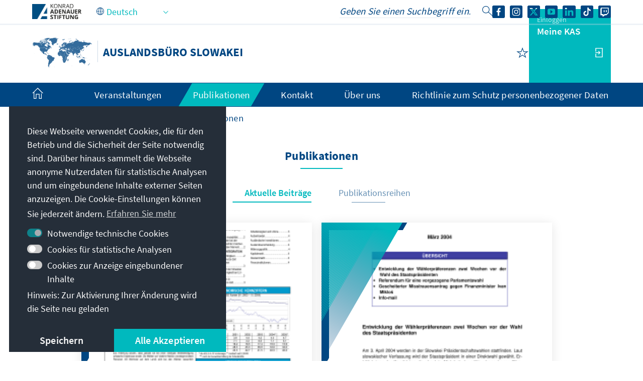

--- FILE ---
content_type: text/html;charset=UTF-8
request_url: https://www.kas.de/de/web/slowakei/publikationen?p_p_id=com_liferay_asset_publisher_web_portlet_AssetPublisherPortlet_INSTANCE_PUBLIKATIONEN&p_p_lifecycle=0&p_p_state=normal&p_p_mode=view&_com_liferay_asset_publisher_web_portlet_AssetPublisherPortlet_INSTANCE_PUBLIKATIONEN_redirect=%2Fde%2Fweb%2Fslowakei%2Fpublikationen&_com_liferay_asset_publisher_web_portlet_AssetPublisherPortlet_INSTANCE_PUBLIKATIONEN_delta=10&p_r_p_resetCur=false&_com_liferay_asset_publisher_web_portlet_AssetPublisherPortlet_INSTANCE_PUBLIKATIONEN_cur=16
body_size: 23800
content:
































	
		
			<!DOCTYPE html>
<!-- no tiles title -->
<html class="ltr" dir="ltr" lang="de-DE">
<head>
<title>Publikationen - Auslandsbüro Slowakei - Konrad-Adenauer-Stiftung</title>
<meta content="initial-scale=1.0, width=device-width, viewport-fit=cover" name="viewport" />
<meta property="og:title" content="Publikationen - Konrad-Adenauer-Stiftung e.V." />
<meta name="Description" content="Konrad-Adenauer-Stiftung e.V." />
<meta property="og:locale:alternate" content="sk_SK" />
<meta property="og:locale" content="de_DE" />
<meta property="twitter:description" content="Konrad-Adenauer-Stiftung e.V." />
<meta property="twitter:title" content="Publikationen - Konrad-Adenauer-Stiftung e.V." />
<meta property="og:image" content="https://www.kas.de/o/kas-de-theme/images/kas_logo_socialmediaquadrat.png" />
<meta property="og:image:alt" content="KAS Logo" />
<meta property="og:image:type" content="image/png" />
<meta property="og:image:width" content="360" />
<meta property="og:image:height" content="360" />
<meta property="og:url" content="https://www.kas.de/de/web/slowakei/publikationen" />
<meta name="twitter:card" content="summary_large_image" />
<meta property="og:description" content="Konrad-Adenauer-Stiftung e.V." />
<meta property="og:site_name" content="Auslandsbüro Slowakei" />
<script src="https://www.kas.de/o/kas-de-theme/js/jquery-3.5.1.min.js?browserId=chrome&amp;minifierType=js&amp;languageId=de_DE&amp;t=1765271512000" type="text/javascript"></script>
<link rel="icon" type="image/png" href="https://www.kas.de/o/kas-de-theme/images/favicons/favicon-96x96.png" sizes="96x96">
<link rel="icon" type="image/png" href="https://www.kas.de/o/kas-de-theme/images/favicons/favicon-32x32.png" sizes="32x32">
<link rel="icon" type="image/png" href="https://www.kas.de/o/kas-de-theme/images/favicons/favicon-16x16.png" sizes="16x16">
<!-- apple icons -->
<link rel="apple-touch-icon" sizes="180x180" href="https://www.kas.de/o/kas-de-theme/images/favicons/apple-icon-180x180.png">
<link rel="apple-touch-icon" sizes="152x152" href="https://www.kas.de/o/kas-de-theme/images/favicons/apple-icon-152x152.png">
<link rel="apple-touch-icon" sizes="144x144" href="https://www.kas.de/o/kas-de-theme/images/favicons/apple-icon-144x144.png">
<link rel="apple-touch-icon" sizes="120x120" href="https://www.kas.de/o/kas-de-theme/images/favicons/apple-icon-120x120.png">
<link rel="apple-touch-icon" sizes="114x114" href="https://www.kas.de/o/kas-de-theme/images/favicons/apple-icon-114x114.png">
<link rel="apple-touch-icon" sizes="76x76" href="https://www.kas.de/o/kas-de-theme/images/favicons/apple-icon-76x76.png">
<link rel="apple-touch-icon" sizes="72x72" href="https://www.kas.de/o/kas-de-theme/images/favicons/apple-icon-72x72.png">
<link rel="apple-touch-icon" sizes="60x60" href="https://www.kas.de/o/kas-de-theme/images/favicons/apple-icon-60x60.png">
<link rel="apple-touch-icon" sizes="57x57" href="https://www.kas.de/o/kas-de-theme/images/favicons/apple-icon-57x57.png">
<!-- android icons -->
<link rel="manifest" href="https://www.kas.de/o/kas-de-theme/images/favicons/manifest.json" crossorigin="use-credentials">
<!-- microsoft icons -->
<meta name="msapplication-config" content="https://www.kas.de/o/kas-de-theme/images/favicons/browserconfig.xml">
<meta name="msapplication-TileImage" content="https://www.kas.de/o/kas-de-theme/images/favicons/ms-icon-144x144.png">
<meta name="msapplication-TileColor" content="#ffffff">
<link rel="stylesheet" href="https://www.kas.de/o/kas-de-theme/css/print.css" type="text/css" media="print" />
<link rel="stylesheet" href="/o/kas-vue-frontend/style.css" type="text/css" />
<meta content="text/html; charset=UTF-8" http-equiv="content-type" />
<meta content="Publikationen" lang="de-DE" name="description" />
<script type="importmap">{"imports":{"@clayui/breadcrumb":"/o/frontend-taglib-clay/__liferay__/exports/@clayui$breadcrumb.js","react-dom":"/o/frontend-js-react-web/__liferay__/exports/react-dom.js","@clayui/charts":"/o/frontend-taglib-clay/__liferay__/exports/@clayui$charts.js","@clayui/empty-state":"/o/frontend-taglib-clay/__liferay__/exports/@clayui$empty-state.js","@clayui/navigation-bar":"/o/frontend-taglib-clay/__liferay__/exports/@clayui$navigation-bar.js","react":"/o/frontend-js-react-web/__liferay__/exports/react.js","react-dom-16":"/o/frontend-js-react-web/__liferay__/exports/react-dom-16.js","@clayui/icon":"/o/frontend-taglib-clay/__liferay__/exports/@clayui$icon.js","@clayui/table":"/o/frontend-taglib-clay/__liferay__/exports/@clayui$table.js","@clayui/slider":"/o/frontend-taglib-clay/__liferay__/exports/@clayui$slider.js","@clayui/multi-select":"/o/frontend-taglib-clay/__liferay__/exports/@clayui$multi-select.js","@clayui/nav":"/o/frontend-taglib-clay/__liferay__/exports/@clayui$nav.js","@clayui/provider":"/o/frontend-taglib-clay/__liferay__/exports/@clayui$provider.js","@clayui/panel":"/o/frontend-taglib-clay/__liferay__/exports/@clayui$panel.js","@clayui/list":"/o/frontend-taglib-clay/__liferay__/exports/@clayui$list.js","@liferay/dynamic-data-mapping-form-field-type":"/o/dynamic-data-mapping-form-field-type/__liferay__/index.js","@clayui/date-picker":"/o/frontend-taglib-clay/__liferay__/exports/@clayui$date-picker.js","@clayui/label":"/o/frontend-taglib-clay/__liferay__/exports/@clayui$label.js","@liferay/frontend-js-api/data-set":"/o/frontend-js-dependencies-web/__liferay__/exports/@liferay$js-api$data-set.js","@clayui/core":"/o/frontend-taglib-clay/__liferay__/exports/@clayui$core.js","@clayui/pagination-bar":"/o/frontend-taglib-clay/__liferay__/exports/@clayui$pagination-bar.js","@clayui/layout":"/o/frontend-taglib-clay/__liferay__/exports/@clayui$layout.js","@clayui/multi-step-nav":"/o/frontend-taglib-clay/__liferay__/exports/@clayui$multi-step-nav.js","@liferay/frontend-js-api":"/o/frontend-js-dependencies-web/__liferay__/exports/@liferay$js-api.js","@clayui/toolbar":"/o/frontend-taglib-clay/__liferay__/exports/@clayui$toolbar.js","@clayui/badge":"/o/frontend-taglib-clay/__liferay__/exports/@clayui$badge.js","react-dom-18":"/o/frontend-js-react-web/__liferay__/exports/react-dom-18.js","@clayui/link":"/o/frontend-taglib-clay/__liferay__/exports/@clayui$link.js","@clayui/card":"/o/frontend-taglib-clay/__liferay__/exports/@clayui$card.js","@clayui/tooltip":"/o/frontend-taglib-clay/__liferay__/exports/@clayui$tooltip.js","@clayui/button":"/o/frontend-taglib-clay/__liferay__/exports/@clayui$button.js","@clayui/tabs":"/o/frontend-taglib-clay/__liferay__/exports/@clayui$tabs.js","@clayui/sticker":"/o/frontend-taglib-clay/__liferay__/exports/@clayui$sticker.js","@clayui/form":"/o/frontend-taglib-clay/__liferay__/exports/@clayui$form.js","@clayui/popover":"/o/frontend-taglib-clay/__liferay__/exports/@clayui$popover.js","@clayui/shared":"/o/frontend-taglib-clay/__liferay__/exports/@clayui$shared.js","@clayui/localized-input":"/o/frontend-taglib-clay/__liferay__/exports/@clayui$localized-input.js","@clayui/modal":"/o/frontend-taglib-clay/__liferay__/exports/@clayui$modal.js","@clayui/color-picker":"/o/frontend-taglib-clay/__liferay__/exports/@clayui$color-picker.js","@clayui/pagination":"/o/frontend-taglib-clay/__liferay__/exports/@clayui$pagination.js","@clayui/autocomplete":"/o/frontend-taglib-clay/__liferay__/exports/@clayui$autocomplete.js","@clayui/management-toolbar":"/o/frontend-taglib-clay/__liferay__/exports/@clayui$management-toolbar.js","@clayui/time-picker":"/o/frontend-taglib-clay/__liferay__/exports/@clayui$time-picker.js","@clayui/upper-toolbar":"/o/frontend-taglib-clay/__liferay__/exports/@clayui$upper-toolbar.js","@clayui/loading-indicator":"/o/frontend-taglib-clay/__liferay__/exports/@clayui$loading-indicator.js","@clayui/drop-down":"/o/frontend-taglib-clay/__liferay__/exports/@clayui$drop-down.js","@clayui/data-provider":"/o/frontend-taglib-clay/__liferay__/exports/@clayui$data-provider.js","@liferay/language/":"/o/js/language/","@clayui/css":"/o/frontend-taglib-clay/__liferay__/exports/@clayui$css.js","@clayui/alert":"/o/frontend-taglib-clay/__liferay__/exports/@clayui$alert.js","@clayui/progress-bar":"/o/frontend-taglib-clay/__liferay__/exports/@clayui$progress-bar.js","react-16":"/o/frontend-js-react-web/__liferay__/exports/react-16.js","react-18":"/o/frontend-js-react-web/__liferay__/exports/react-18.js"},"scopes":{}}</script><script data-senna-track="temporary">var Liferay = window.Liferay || {};Liferay.Icons = Liferay.Icons || {};Liferay.Icons.controlPanelSpritemap = 'https://www.kas.de/o/admin-theme/images/clay/icons.svg'; Liferay.Icons.spritemap = 'https://www.kas.de/o/kas-de-theme/images/clay/icons.svg';</script>
<script data-senna-track="permanent" type="text/javascript">window.Liferay = window.Liferay || {}; window.Liferay.CSP = {nonce: ''};</script>
<script data-senna-track="permanent" src="/combo?browserId=chrome&minifierType=js&languageId=de_DE&t=1765271527905&/o/frontend-js-jquery-web/jquery/jquery.min.js&/o/frontend-js-jquery-web/jquery/init.js&/o/frontend-js-jquery-web/jquery/ajax.js&/o/frontend-js-jquery-web/jquery/bootstrap.bundle.min.js&/o/frontend-js-jquery-web/jquery/collapsible_search.js&/o/frontend-js-jquery-web/jquery/fm.js&/o/frontend-js-jquery-web/jquery/form.js&/o/frontend-js-jquery-web/jquery/popper.min.js&/o/frontend-js-jquery-web/jquery/side_navigation.js" type="text/javascript"></script>
<link data-senna-track="temporary" href="https://www.kas.de/de/web/slowakei/publikationen" rel="canonical" />
<link data-senna-track="temporary" href="https://www.kas.de/sk/web/slowakei/publikacie" hreflang="sk-SK" rel="alternate" />
<link data-senna-track="temporary" href="https://www.kas.de/de/web/slowakei/publikationen" hreflang="de-DE" rel="alternate" />
<link data-senna-track="temporary" href="https://www.kas.de/de/web/slowakei/publikationen" hreflang="x-default" rel="alternate" />
<link href="https://www.kas.de/o/kas-de-theme/images/favicon.ico" rel="apple-touch-icon" />
<link href="https://www.kas.de/o/kas-de-theme/images/favicon.ico" rel="icon" />
<link class="lfr-css-file" data-senna-track="temporary" href="https://www.kas.de/o/kas-de-theme/css/clay.css?browserId=chrome&amp;themeId=kas_WAR_kasdetheme&amp;minifierType=css&amp;languageId=de_DE&amp;t=1765271512000" id="liferayAUICSS" rel="stylesheet" type="text/css" />
<link href="/combo?browserId=chrome&amp;minifierType=css&amp;themeId=kas_WAR_kasdetheme&amp;languageId=de_DE&amp;com_liferay_asset_publisher_web_portlet_AssetPublisherPortlet_INSTANCE_ADT_FOOTER_01:%2Fo%2Fasset-publisher-web%2Fcss%2Fmain.css&amp;com_liferay_product_navigation_product_menu_web_portlet_ProductMenuPortlet:%2Fo%2Fproduct-navigation-product-menu-web%2Fcss%2Fmain.css&amp;com_liferay_product_navigation_user_personal_bar_web_portlet_ProductNavigationUserPersonalBarPortlet:%2Fo%2Fproduct-navigation-user-personal-bar-web%2Fcss%2Fmain.css&amp;com_liferay_site_navigation_menu_web_portlet_SiteNavigationMenuPortlet_INSTANCE_kas_footer_navigation:%2Fo%2Fsite-navigation-menu-web%2Fcss%2Fmain.css&amp;t=1765271512000" rel="stylesheet" type="text/css"
data-senna-track="temporary" id="8e0ff099" />
<script type="text/javascript" data-senna-track="temporary">
// <![CDATA[
var Liferay = Liferay || {};
Liferay.Browser = {
acceptsGzip: function () {
return true;
},
getMajorVersion: function () {
return 131.0;
},
getRevision: function () {
return '537.36';
},
getVersion: function () {
return '131.0';
},
isAir: function () {
return false;
},
isChrome: function () {
return true;
},
isEdge: function () {
return false;
},
isFirefox: function () {
return false;
},
isGecko: function () {
return true;
},
isIe: function () {
return false;
},
isIphone: function () {
return false;
},
isLinux: function () {
return false;
},
isMac: function () {
return true;
},
isMobile: function () {
return false;
},
isMozilla: function () {
return false;
},
isOpera: function () {
return false;
},
isRtf: function () {
return true;
},
isSafari: function () {
return true;
},
isSun: function () {
return false;
},
isWebKit: function () {
return true;
},
isWindows: function () {
return false;
}
};
Liferay.Data = Liferay.Data || {};
Liferay.Data.ICONS_INLINE_SVG = true;
Liferay.Data.NAV_SELECTOR = '#navigation';
Liferay.Data.NAV_SELECTOR_MOBILE = '#navigationCollapse';
Liferay.Data.isCustomizationView = function () {
return false;
};
Liferay.Data.notices = [
];
(function () {
var available = {};
var direction = {};
available['de_DE'] = 'Deutsch\x20\x28Deutschland\x29';
direction['de_DE'] = 'ltr';
available['ar_SA'] = 'Arabisch\x20\x28Saudi-Arabien\x29';
direction['ar_SA'] = 'rtl';
available['be_BY'] = 'Belarussisch\x20\x28Belarus\x29';
direction['be_BY'] = 'ltr';
available['bg_BG'] = 'Bulgarisch\x20\x28Bulgarien\x29';
direction['bg_BG'] = 'ltr';
available['bs_BA'] = 'Bosnisch\x20\x28Bosnien\x20und\x20Herzegowina\x29';
direction['bs_BA'] = 'ltr';
available['cs_CZ'] = 'Tschechisch\x20\x28Tschechien\x29';
direction['cs_CZ'] = 'ltr';
available['el_GR'] = 'Griechisch\x20\x28Griechenland\x29';
direction['el_GR'] = 'ltr';
available['en_US'] = 'Englisch\x20\x28Vereinigte\x20Staaten\x29';
direction['en_US'] = 'ltr';
available['es_ES'] = 'Spanisch\x20\x28Spanien\x29';
direction['es_ES'] = 'ltr';
available['et_EE'] = 'Estnisch\x20\x28Estland\x29';
direction['et_EE'] = 'ltr';
available['fr_FR'] = 'Französisch\x20\x28Frankreich\x29';
direction['fr_FR'] = 'ltr';
available['he_IL'] = 'Hebräisch\x20\x28Israel\x29';
direction['he_IL'] = 'rtl';
available['hi_IN'] = 'Hindi\x20\x28Indien\x29';
direction['hi_IN'] = 'ltr';
available['hr_HR'] = 'Kroatisch\x20\x28Kroatien\x29';
direction['hr_HR'] = 'ltr';
available['hu_HU'] = 'Ungarisch\x20\x28Ungarn\x29';
direction['hu_HU'] = 'ltr';
available['hy_AM'] = 'Armenisch\x20\x28Armenien\x29';
direction['hy_AM'] = 'ltr';
available['id_ID'] = 'Indonesisch\x20\x28Indonesien\x29';
direction['id_ID'] = 'ltr';
available['it_IT'] = 'Italienisch\x20\x28Italien\x29';
direction['it_IT'] = 'ltr';
available['ja_JP'] = 'Japanisch\x20\x28Japan\x29';
direction['ja_JP'] = 'ltr';
available['ka_GE'] = 'Georgisch\x20\x28Georgien\x29';
direction['ka_GE'] = 'ltr';
available['kk_KZ'] = 'Kasachisch\x20\x28Kasachstan\x29';
direction['kk_KZ'] = 'ltr';
available['ko_KP'] = 'Koreanisch\x20\x28Nordkorea\x29';
direction['ko_KP'] = 'ltr';
available['mk_MK'] = 'Mazedonisch\x20\x28Nordmazedonien\x29';
direction['mk_MK'] = 'ltr';
available['mn_MN'] = 'Mongolisch\x20\x28Mongolei\x29';
direction['mn_MN'] = 'ltr';
available['nl_NL'] = 'Niederländisch\x20\x28Niederlande\x29';
direction['nl_NL'] = 'ltr';
available['no_NO'] = 'Norwegisch\x20\x28Norwegen\x29';
direction['no_NO'] = 'ltr';
available['pl_PL'] = 'Polnisch\x20\x28Polen\x29';
direction['pl_PL'] = 'ltr';
available['pt_PT'] = 'Portugiesisch\x20\x28Portugal\x29';
direction['pt_PT'] = 'ltr';
available['ro_RO'] = 'Rumänisch\x20\x28Rumänien\x29';
direction['ro_RO'] = 'ltr';
available['ru_RU'] = 'Russisch\x20\x28Russland\x29';
direction['ru_RU'] = 'ltr';
available['sk_SK'] = 'Slowakisch\x20\x28Slowakei\x29';
direction['sk_SK'] = 'ltr';
available['sq_AL'] = 'Albanisch\x20\x28Albanien\x29';
direction['sq_AL'] = 'ltr';
available['sr_RS'] = 'Serbisch\x20\x28Serbien\x29';
direction['sr_RS'] = 'ltr';
available['sv_SE'] = 'Schwedisch\x20\x28Schweden\x29';
direction['sv_SE'] = 'ltr';
available['th_TH'] = 'Thailändisch\x20\x28Thailand\x29';
direction['th_TH'] = 'ltr';
available['tr_TR'] = 'Türkisch\x20\x28Türkei\x29';
direction['tr_TR'] = 'ltr';
available['uk_UA'] = 'Ukrainisch\x20\x28Ukraine\x29';
direction['uk_UA'] = 'ltr';
available['vi_VN'] = 'Vietnamesisch\x20\x28Vietnam\x29';
direction['vi_VN'] = 'ltr';
available['zh_CN'] = 'Chinesisch\x20\x28China\x29';
direction['zh_CN'] = 'ltr';
let _cache = {};
if (Liferay && Liferay.Language && Liferay.Language._cache) {
_cache = Liferay.Language._cache;
}
Liferay.Language = {
_cache,
available,
direction,
get: function(key) {
let value = Liferay.Language._cache[key];
if (value === undefined) {
value = key;
}
return value;
}
};
})();
var featureFlags = {"LPD-10964":false,"LPD-37927":false,"LPD-10889":false,"LPS-193884":false,"LPD-30371":false,"LPD-11131":true,"LPS-178642":false,"LPS-193005":false,"LPD-31789":false,"LPD-10562":false,"LPD-11212":false,"COMMERCE-8087":false,"LPD-39304":true,"LPD-13311":true,"LRAC-10757":false,"LPD-35941":false,"LPS-180090":false,"LPS-178052":false,"LPD-21414":false,"LPS-185892":false,"LPS-186620":false,"LPD-40533":true,"LPD-40534":true,"LPS-184404":false,"LPD-40530":true,"LPD-20640":false,"LPS-198183":false,"LPD-38869":true,"LPD-35678":false,"LPD-6378":false,"LPS-153714":false,"LPD-11848":false,"LPS-170670":false,"LPD-7822":false,"LPS-169981":false,"LPD-21926":false,"LPS-177027":false,"LPD-37531":false,"LPD-11003":false,"LPD-36446":false,"LPD-39437":false,"LPS-135430":false,"LPD-20556":false,"LPD-45276":false,"LPS-134060":false,"LPS-164563":false,"LPD-32050":false,"LPS-122920":false,"LPS-199086":false,"LPD-35128":false,"LPD-10588":false,"LPD-13778":true,"LPD-11313":false,"LPD-6368":false,"LPD-34594":false,"LPS-202104":false,"LPD-19955":false,"LPD-35443":false,"LPD-39967":false,"LPD-11235":false,"LPD-11232":false,"LPS-196935":true,"LPD-43542":false,"LPS-176691":false,"LPS-197909":false,"LPD-29516":false,"COMMERCE-8949":false,"LPD-11228":false,"LPS-153813":false,"LPD-17809":false,"COMMERCE-13024":false,"LPS-165482":false,"LPS-193551":false,"LPS-197477":false,"LPS-174816":false,"LPS-186360":false,"LPD-30204":false,"LPD-32867":false,"LPS-153332":false,"LPD-35013":false,"LPS-179669":false,"LPS-174417":false,"LPD-44091":true,"LPD-31212":false,"LPD-18221":false,"LPS-155284":false,"LRAC-15017":false,"LPD-19870":false,"LPS-200108":false,"LPD-20131":false,"LPS-159643":false,"LPS-129412":false,"LPS-169837":false,"LPD-20379":false};
Liferay.FeatureFlags = Object.keys(featureFlags).reduce(
(acc, key) => ({
...acc, [key]: featureFlags[key] === 'true' || featureFlags[key] === true
}), {}
);
Liferay.PortletKeys = {
DOCUMENT_LIBRARY: 'com_liferay_document_library_web_portlet_DLPortlet',
DYNAMIC_DATA_MAPPING: 'com_liferay_dynamic_data_mapping_web_portlet_DDMPortlet',
ITEM_SELECTOR: 'com_liferay_item_selector_web_portlet_ItemSelectorPortlet'
};
Liferay.PropsValues = {
JAVASCRIPT_SINGLE_PAGE_APPLICATION_TIMEOUT: 0,
UPLOAD_SERVLET_REQUEST_IMPL_MAX_SIZE: 104857600
};
Liferay.ThemeDisplay = {
getLayoutId: function () {
return '7';
},
getLayoutRelativeControlPanelURL: function () {
return '/de/group/slowakei/~/control_panel/manage?p_p_id=com_liferay_asset_publisher_web_portlet_AssetPublisherPortlet_INSTANCE_PUBLIKATIONEN';
},
getLayoutRelativeURL: function () {
return '/de/web/slowakei/publikationen';
},
getLayoutURL: function () {
return 'https://www.kas.de/de/web/slowakei/publikationen';
},
getParentLayoutId: function () {
return '0';
},
isControlPanel: function () {
return false;
},
isPrivateLayout: function () {
return 'false';
},
isVirtualLayout: function () {
return false;
},
getBCP47LanguageId: function () {
return 'de-DE';
},
getCanonicalURL: function () {
return 'https\x3a\x2f\x2fwww\x2ekas\x2ede\x2fde\x2fweb\x2fslowakei\x2fpublikationen';
},
getCDNBaseURL: function () {
return 'https://www.kas.de';
},
getCDNDynamicResourcesHost: function () {
return '';
},
getCDNHost: function () {
return '';
},
getCompanyGroupId: function () {
return '252047';
},
getCompanyId: function () {
return '252001';
},
getDefaultLanguageId: function () {
return 'de_DE';
},
getDoAsUserIdEncoded: function () {
return '';
},
getLanguageId: function () {
return 'de_DE';
},
getParentGroupId: function () {
return '280702';
},
getPathContext: function () {
return '';
},
getPathImage: function () {
return '/image';
},
getPathJavaScript: function () {
return '/o/frontend-js-web';
},
getPathMain: function () {
return '/de/c';
},
getPathThemeImages: function () {
return 'https://www.kas.de/o/kas-de-theme/images';
},
getPathThemeRoot: function () {
return '/o/kas-de-theme';
},
getPlid: function () {
return '280838';
},
getPortalURL: function () {
return 'https://www.kas.de';
},
getRealUserId: function () {
return '252004';
},
getRemoteAddr: function () {
return '195.30.23.129';
},
getRemoteHost: function () {
return '195.30.23.129';
},
getScopeGroupId: function () {
return '280702';
},
getScopeGroupIdOrLiveGroupId: function () {
return '280702';
},
getSessionId: function () {
return '';
},
getSiteAdminURL: function () {
return 'https://www.kas.de/group/slowakei/~/control_panel/manage?p_p_lifecycle=0&p_p_state=maximized&p_p_mode=view';
},
getSiteGroupId: function () {
return '280702';
},
getTimeZone: function() {
return 'UTC';
},
getURLControlPanel: function() {
return '/de/group/control_panel?refererPlid=280838';
},
getURLHome: function () {
return 'https\x3a\x2f\x2fwww\x2ekas\x2ede\x2fweb\x2fguest';
},
getUserEmailAddress: function () {
return '';
},
getUserId: function () {
return '252004';
},
getUserName: function () {
return '';
},
isAddSessionIdToURL: function () {
return false;
},
isImpersonated: function () {
return false;
},
isSignedIn: function () {
return false;
},
isStagedPortlet: function () {
return true;
},
isStateExclusive: function () {
return false;
},
isStateMaximized: function () {
return false;
},
isStatePopUp: function () {
return false;
}
};
var themeDisplay = Liferay.ThemeDisplay;
Liferay.AUI = {
getCombine: function () {
return true;
},
getComboPath: function () {
return '/combo/?browserId=chrome&minifierType=&languageId=de_DE&t=1765271523187&';
},
getDateFormat: function () {
return '%d.%m.%Y';
},
getEditorCKEditorPath: function () {
return '/o/frontend-editor-ckeditor-web';
},
getFilter: function () {
var filter = 'raw';
filter = 'min';
return filter;
},
getFilterConfig: function () {
var instance = this;
var filterConfig = null;
if (!instance.getCombine()) {
filterConfig = {
replaceStr: '.js' + instance.getStaticResourceURLParams(),
searchExp: '\\.js$'
};
}
return filterConfig;
},
getJavaScriptRootPath: function () {
return '/o/frontend-js-web';
},
getPortletRootPath: function () {
return '/html/portlet';
},
getStaticResourceURLParams: function () {
return '?browserId=chrome&minifierType=&languageId=de_DE&t=1765271523187';
}
};
Liferay.authToken = 'qK6LqAGz';
Liferay.currentURL = '\x2fde\x2fweb\x2fslowakei\x2fpublikationen\x3fp_p_id\x3dcom_liferay_asset_publisher_web_portlet_AssetPublisherPortlet_INSTANCE_PUBLIKATIONEN\x26p_p_lifecycle\x3d0\x26p_p_state\x3dnormal\x26p_p_mode\x3dview\x26_com_liferay_asset_publisher_web_portlet_AssetPublisherPortlet_INSTANCE_PUBLIKATIONEN_redirect\x3d\x252Fde\x252Fweb\x252Fslowakei\x252Fpublikationen\x26_com_liferay_asset_publisher_web_portlet_AssetPublisherPortlet_INSTANCE_PUBLIKATIONEN_delta\x3d10\x26p_r_p_resetCur\x3dfalse\x26_com_liferay_asset_publisher_web_portlet_AssetPublisherPortlet_INSTANCE_PUBLIKATIONEN_cur\x3d16';
Liferay.currentURLEncoded = '\x252Fde\x252Fweb\x252Fslowakei\x252Fpublikationen\x253Fp_p_id\x253Dcom_liferay_asset_publisher_web_portlet_AssetPublisherPortlet_INSTANCE_PUBLIKATIONEN\x2526p_p_lifecycle\x253D0\x2526p_p_state\x253Dnormal\x2526p_p_mode\x253Dview\x2526_com_liferay_asset_publisher_web_portlet_AssetPublisherPortlet_INSTANCE_PUBLIKATIONEN_redirect\x253D\x25252Fde\x25252Fweb\x25252Fslowakei\x25252Fpublikationen\x2526_com_liferay_asset_publisher_web_portlet_AssetPublisherPortlet_INSTANCE_PUBLIKATIONEN_delta\x253D10\x2526p_r_p_resetCur\x253Dfalse\x2526_com_liferay_asset_publisher_web_portlet_AssetPublisherPortlet_INSTANCE_PUBLIKATIONEN_cur\x253D16';
// ]]>
</script>
<script data-senna-track="temporary" type="text/javascript">window.__CONFIG__= {basePath: '',combine: true, defaultURLParams: null, explainResolutions: false, exposeGlobal: false, logLevel: 'warn', moduleType: 'module', namespace:'Liferay', nonce: '', reportMismatchedAnonymousModules: 'warn', resolvePath: '/o/js_resolve_modules', url: '/combo/?browserId=chrome&minifierType=js&languageId=de_DE&t=1765271523187&', waitTimeout: 60000};</script><script data-senna-track="permanent" src="/o/frontend-js-loader-modules-extender/loader.js?&mac=9WaMmhziBCkScHZwrrVcOR7VZF4=&browserId=chrome&languageId=de_DE&minifierType=js" type="text/javascript"></script><script data-senna-track="permanent" src="/combo?browserId=chrome&minifierType=js&languageId=de_DE&t=1765271523187&/o/frontend-js-aui-web/aui/aui/aui-min.js&/o/frontend-js-aui-web/liferay/modules.js&/o/frontend-js-aui-web/liferay/aui_sandbox.js&/o/frontend-js-aui-web/aui/attribute-base/attribute-base-min.js&/o/frontend-js-aui-web/aui/attribute-complex/attribute-complex-min.js&/o/frontend-js-aui-web/aui/attribute-core/attribute-core-min.js&/o/frontend-js-aui-web/aui/attribute-observable/attribute-observable-min.js&/o/frontend-js-aui-web/aui/attribute-extras/attribute-extras-min.js&/o/frontend-js-aui-web/aui/event-custom-base/event-custom-base-min.js&/o/frontend-js-aui-web/aui/event-custom-complex/event-custom-complex-min.js&/o/frontend-js-aui-web/aui/oop/oop-min.js&/o/frontend-js-aui-web/aui/aui-base-lang/aui-base-lang-min.js&/o/frontend-js-aui-web/liferay/dependency.js&/o/frontend-js-aui-web/liferay/util.js&/o/oauth2-provider-web/js/liferay.js&/o/frontend-js-web/liferay/dom_task_runner.js&/o/frontend-js-web/liferay/events.js&/o/frontend-js-web/liferay/lazy_load.js&/o/frontend-js-web/liferay/liferay.js&/o/frontend-js-web/liferay/global.bundle.js&/o/frontend-js-web/liferay/portlet.js&/o/frontend-js-web/liferay/workflow.js" type="text/javascript"></script>
<script data-senna-track="temporary" type="text/javascript">window.Liferay = Liferay || {}; window.Liferay.OAuth2 = {getAuthorizeURL: function() {return 'https://www.kas.de/o/oauth2/authorize';}, getBuiltInRedirectURL: function() {return 'https://www.kas.de/o/oauth2/redirect';}, getIntrospectURL: function() { return 'https://www.kas.de/o/oauth2/introspect';}, getTokenURL: function() {return 'https://www.kas.de/o/oauth2/token';}, getUserAgentApplication: function(externalReferenceCode) {return Liferay.OAuth2._userAgentApplications[externalReferenceCode];}, _userAgentApplications: {}}</script><script data-senna-track="temporary" type="text/javascript">try {var MODULE_MAIN='frontend-editor-alloyeditor-web@5.0.56/index';var MODULE_PATH='/o/frontend-editor-alloyeditor-web';/**
* SPDX-FileCopyrightText: (c) 2000 Liferay, Inc. https://liferay.com
* SPDX-License-Identifier: LGPL-2.1-or-later OR LicenseRef-Liferay-DXP-EULA-2.0.0-2023-06
*/
(function () {
AUI().applyConfig({
groups: {
alloyeditor: {
base: MODULE_PATH + '/js/legacy/',
combine: Liferay.AUI.getCombine(),
filter: Liferay.AUI.getFilterConfig(),
modules: {
'liferay-alloy-editor': {
path: 'alloyeditor.js',
requires: [
'aui-component',
'liferay-portlet-base',
'timers',
],
},
'liferay-alloy-editor-source': {
path: 'alloyeditor_source.js',
requires: [
'aui-debounce',
'liferay-fullscreen-source-editor',
'liferay-source-editor',
'plugin',
],
},
},
root: MODULE_PATH + '/js/legacy/',
},
},
});
})();
} catch(error) {console.error(error);}try {var MODULE_MAIN='@liferay/frontend-js-react-web@5.0.54/index';var MODULE_PATH='/o/frontend-js-react-web';/**
* SPDX-FileCopyrightText: (c) 2000 Liferay, Inc. https://liferay.com
* SPDX-License-Identifier: LGPL-2.1-or-later OR LicenseRef-Liferay-DXP-EULA-2.0.0-2023-06
*/
(function () {
AUI().applyConfig({
groups: {
react: {
// eslint-disable-next-line
mainModule: MODULE_MAIN,
},
},
});
})();
} catch(error) {console.error(error);}try {var MODULE_MAIN='portal-search-web@6.0.148/index';var MODULE_PATH='/o/portal-search-web';/**
* SPDX-FileCopyrightText: (c) 2000 Liferay, Inc. https://liferay.com
* SPDX-License-Identifier: LGPL-2.1-or-later OR LicenseRef-Liferay-DXP-EULA-2.0.0-2023-06
*/
(function () {
AUI().applyConfig({
groups: {
search: {
base: MODULE_PATH + '/js/',
combine: Liferay.AUI.getCombine(),
filter: Liferay.AUI.getFilterConfig(),
modules: {
'liferay-search-custom-range-facet': {
path: 'custom_range_facet.js',
requires: ['aui-form-validator'],
},
},
root: MODULE_PATH + '/js/',
},
},
});
})();
} catch(error) {console.error(error);}try {var MODULE_MAIN='@liferay/document-library-web@6.0.198/index';var MODULE_PATH='/o/document-library-web';/**
* SPDX-FileCopyrightText: (c) 2000 Liferay, Inc. https://liferay.com
* SPDX-License-Identifier: LGPL-2.1-or-later OR LicenseRef-Liferay-DXP-EULA-2.0.0-2023-06
*/
(function () {
AUI().applyConfig({
groups: {
dl: {
base: MODULE_PATH + '/js/legacy/',
combine: Liferay.AUI.getCombine(),
filter: Liferay.AUI.getFilterConfig(),
modules: {
'document-library-upload-component': {
path: 'DocumentLibraryUpload.js',
requires: [
'aui-component',
'aui-data-set-deprecated',
'aui-overlay-manager-deprecated',
'aui-overlay-mask-deprecated',
'aui-parse-content',
'aui-progressbar',
'aui-template-deprecated',
'liferay-search-container',
'querystring-parse-simple',
'uploader',
],
},
},
root: MODULE_PATH + '/js/legacy/',
},
},
});
})();
} catch(error) {console.error(error);}try {var MODULE_MAIN='@liferay/frontend-js-state-web@1.0.30/index';var MODULE_PATH='/o/frontend-js-state-web';/**
* SPDX-FileCopyrightText: (c) 2000 Liferay, Inc. https://liferay.com
* SPDX-License-Identifier: LGPL-2.1-or-later OR LicenseRef-Liferay-DXP-EULA-2.0.0-2023-06
*/
(function () {
AUI().applyConfig({
groups: {
state: {
// eslint-disable-next-line
mainModule: MODULE_MAIN,
},
},
});
})();
} catch(error) {console.error(error);}try {var MODULE_MAIN='dynamic-data-mapping-web@5.0.115/index';var MODULE_PATH='/o/dynamic-data-mapping-web';/**
* SPDX-FileCopyrightText: (c) 2000 Liferay, Inc. https://liferay.com
* SPDX-License-Identifier: LGPL-2.1-or-later OR LicenseRef-Liferay-DXP-EULA-2.0.0-2023-06
*/
(function () {
const LiferayAUI = Liferay.AUI;
AUI().applyConfig({
groups: {
ddm: {
base: MODULE_PATH + '/js/legacy/',
combine: Liferay.AUI.getCombine(),
filter: LiferayAUI.getFilterConfig(),
modules: {
'liferay-ddm-form': {
path: 'ddm_form.js',
requires: [
'aui-base',
'aui-datatable',
'aui-datatype',
'aui-image-viewer',
'aui-parse-content',
'aui-set',
'aui-sortable-list',
'json',
'liferay-form',
'liferay-map-base',
'liferay-translation-manager',
'liferay-util-window',
],
},
'liferay-portlet-dynamic-data-mapping': {
condition: {
trigger: 'liferay-document-library',
},
path: 'main.js',
requires: [
'arraysort',
'aui-form-builder-deprecated',
'aui-form-validator',
'aui-map',
'aui-text-unicode',
'json',
'liferay-menu',
'liferay-translation-manager',
'liferay-util-window',
'text',
],
},
'liferay-portlet-dynamic-data-mapping-custom-fields': {
condition: {
trigger: 'liferay-document-library',
},
path: 'custom_fields.js',
requires: ['liferay-portlet-dynamic-data-mapping'],
},
},
root: MODULE_PATH + '/js/legacy/',
},
},
});
})();
} catch(error) {console.error(error);}try {var MODULE_MAIN='staging-processes-web@5.0.65/index';var MODULE_PATH='/o/staging-processes-web';/**
* SPDX-FileCopyrightText: (c) 2000 Liferay, Inc. https://liferay.com
* SPDX-License-Identifier: LGPL-2.1-or-later OR LicenseRef-Liferay-DXP-EULA-2.0.0-2023-06
*/
(function () {
AUI().applyConfig({
groups: {
stagingprocessesweb: {
base: MODULE_PATH + '/js/legacy/',
combine: Liferay.AUI.getCombine(),
filter: Liferay.AUI.getFilterConfig(),
modules: {
'liferay-staging-processes-export-import': {
path: 'main.js',
requires: [
'aui-datatype',
'aui-dialog-iframe-deprecated',
'aui-modal',
'aui-parse-content',
'aui-toggler',
'liferay-portlet-base',
'liferay-util-window',
],
},
},
root: MODULE_PATH + '/js/legacy/',
},
},
});
})();
} catch(error) {console.error(error);}try {var MODULE_MAIN='calendar-web@5.0.105/index';var MODULE_PATH='/o/calendar-web';/**
* SPDX-FileCopyrightText: (c) 2000 Liferay, Inc. https://liferay.com
* SPDX-License-Identifier: LGPL-2.1-or-later OR LicenseRef-Liferay-DXP-EULA-2.0.0-2023-06
*/
(function () {
AUI().applyConfig({
groups: {
calendar: {
base: MODULE_PATH + '/js/legacy/',
combine: Liferay.AUI.getCombine(),
filter: Liferay.AUI.getFilterConfig(),
modules: {
'liferay-calendar-a11y': {
path: 'calendar_a11y.js',
requires: ['calendar'],
},
'liferay-calendar-container': {
path: 'calendar_container.js',
requires: [
'aui-alert',
'aui-base',
'aui-component',
'liferay-portlet-base',
],
},
'liferay-calendar-date-picker-sanitizer': {
path: 'date_picker_sanitizer.js',
requires: ['aui-base'],
},
'liferay-calendar-interval-selector': {
path: 'interval_selector.js',
requires: ['aui-base', 'liferay-portlet-base'],
},
'liferay-calendar-interval-selector-scheduler-event-link': {
path: 'interval_selector_scheduler_event_link.js',
requires: ['aui-base', 'liferay-portlet-base'],
},
'liferay-calendar-list': {
path: 'calendar_list.js',
requires: [
'aui-template-deprecated',
'liferay-scheduler',
],
},
'liferay-calendar-message-util': {
path: 'message_util.js',
requires: ['liferay-util-window'],
},
'liferay-calendar-recurrence-converter': {
path: 'recurrence_converter.js',
requires: [],
},
'liferay-calendar-recurrence-dialog': {
path: 'recurrence.js',
requires: [
'aui-base',
'liferay-calendar-recurrence-util',
],
},
'liferay-calendar-recurrence-util': {
path: 'recurrence_util.js',
requires: ['aui-base', 'liferay-util-window'],
},
'liferay-calendar-reminders': {
path: 'calendar_reminders.js',
requires: ['aui-base'],
},
'liferay-calendar-remote-services': {
path: 'remote_services.js',
requires: [
'aui-base',
'aui-component',
'liferay-calendar-util',
'liferay-portlet-base',
],
},
'liferay-calendar-session-listener': {
path: 'session_listener.js',
requires: ['aui-base', 'liferay-scheduler'],
},
'liferay-calendar-simple-color-picker': {
path: 'simple_color_picker.js',
requires: ['aui-base', 'aui-template-deprecated'],
},
'liferay-calendar-simple-menu': {
path: 'simple_menu.js',
requires: [
'aui-base',
'aui-template-deprecated',
'event-outside',
'event-touch',
'widget-modality',
'widget-position',
'widget-position-align',
'widget-position-constrain',
'widget-stack',
'widget-stdmod',
],
},
'liferay-calendar-util': {
path: 'calendar_util.js',
requires: [
'aui-datatype',
'aui-io',
'aui-scheduler',
'aui-toolbar',
'autocomplete',
'autocomplete-highlighters',
],
},
'liferay-scheduler': {
path: 'scheduler.js',
requires: [
'async-queue',
'aui-datatype',
'aui-scheduler',
'dd-plugin',
'liferay-calendar-a11y',
'liferay-calendar-message-util',
'liferay-calendar-recurrence-converter',
'liferay-calendar-recurrence-util',
'liferay-calendar-util',
'liferay-scheduler-event-recorder',
'liferay-scheduler-models',
'promise',
'resize-plugin',
],
},
'liferay-scheduler-event-recorder': {
path: 'scheduler_event_recorder.js',
requires: [
'dd-plugin',
'liferay-calendar-util',
'resize-plugin',
],
},
'liferay-scheduler-models': {
path: 'scheduler_models.js',
requires: [
'aui-datatype',
'dd-plugin',
'liferay-calendar-util',
],
},
},
root: MODULE_PATH + '/js/legacy/',
},
},
});
})();
} catch(error) {console.error(error);}try {var MODULE_MAIN='contacts-web@5.0.65/index';var MODULE_PATH='/o/contacts-web';/**
* SPDX-FileCopyrightText: (c) 2000 Liferay, Inc. https://liferay.com
* SPDX-License-Identifier: LGPL-2.1-or-later OR LicenseRef-Liferay-DXP-EULA-2.0.0-2023-06
*/
(function () {
AUI().applyConfig({
groups: {
contactscenter: {
base: MODULE_PATH + '/js/legacy/',
combine: Liferay.AUI.getCombine(),
filter: Liferay.AUI.getFilterConfig(),
modules: {
'liferay-contacts-center': {
path: 'main.js',
requires: [
'aui-io-plugin-deprecated',
'aui-toolbar',
'autocomplete-base',
'datasource-io',
'json-parse',
'liferay-portlet-base',
'liferay-util-window',
],
},
},
root: MODULE_PATH + '/js/legacy/',
},
},
});
})();
} catch(error) {console.error(error);}try {var MODULE_MAIN='portal-workflow-kaleo-designer-web@5.0.146/index';var MODULE_PATH='/o/portal-workflow-kaleo-designer-web';/**
* SPDX-FileCopyrightText: (c) 2000 Liferay, Inc. https://liferay.com
* SPDX-License-Identifier: LGPL-2.1-or-later OR LicenseRef-Liferay-DXP-EULA-2.0.0-2023-06
*/
(function () {
AUI().applyConfig({
groups: {
'kaleo-designer': {
base: MODULE_PATH + '/designer/js/legacy/',
combine: Liferay.AUI.getCombine(),
filter: Liferay.AUI.getFilterConfig(),
modules: {
'liferay-kaleo-designer-autocomplete-util': {
path: 'autocomplete_util.js',
requires: ['autocomplete', 'autocomplete-highlighters'],
},
'liferay-kaleo-designer-definition-diagram-controller': {
path: 'definition_diagram_controller.js',
requires: [
'liferay-kaleo-designer-field-normalizer',
'liferay-kaleo-designer-utils',
],
},
'liferay-kaleo-designer-dialogs': {
path: 'dialogs.js',
requires: ['liferay-util-window'],
},
'liferay-kaleo-designer-editors': {
path: 'editors.js',
requires: [
'aui-ace-editor',
'aui-ace-editor-mode-xml',
'aui-base',
'aui-datatype',
'aui-node',
'liferay-kaleo-designer-autocomplete-util',
'liferay-kaleo-designer-utils',
],
},
'liferay-kaleo-designer-field-normalizer': {
path: 'field_normalizer.js',
requires: ['liferay-kaleo-designer-remote-services'],
},
'liferay-kaleo-designer-nodes': {
path: 'nodes.js',
requires: [
'aui-datatable',
'aui-datatype',
'aui-diagram-builder',
'liferay-kaleo-designer-editors',
'liferay-kaleo-designer-utils',
],
},
'liferay-kaleo-designer-remote-services': {
path: 'remote_services.js',
requires: ['aui-io'],
},
'liferay-kaleo-designer-templates': {
path: 'templates.js',
requires: ['aui-tpl-snippets-deprecated'],
},
'liferay-kaleo-designer-utils': {
path: 'utils.js',
requires: [],
},
'liferay-kaleo-designer-xml-definition': {
path: 'xml_definition.js',
requires: [
'aui-base',
'aui-component',
'dataschema-xml',
'datatype-xml',
],
},
'liferay-kaleo-designer-xml-definition-serializer': {
path: 'xml_definition_serializer.js',
requires: ['escape', 'liferay-kaleo-designer-xml-util'],
},
'liferay-kaleo-designer-xml-util': {
path: 'xml_util.js',
requires: ['aui-base'],
},
'liferay-portlet-kaleo-designer': {
path: 'main.js',
requires: [
'aui-ace-editor',
'aui-ace-editor-mode-xml',
'aui-tpl-snippets-deprecated',
'dataschema-xml',
'datasource',
'datatype-xml',
'event-valuechange',
'io-form',
'liferay-kaleo-designer-autocomplete-util',
'liferay-kaleo-designer-editors',
'liferay-kaleo-designer-nodes',
'liferay-kaleo-designer-remote-services',
'liferay-kaleo-designer-utils',
'liferay-kaleo-designer-xml-util',
'liferay-util-window',
],
},
},
root: MODULE_PATH + '/designer/js/legacy/',
},
},
});
})();
} catch(error) {console.error(error);}try {var MODULE_MAIN='exportimport-web@5.0.100/index';var MODULE_PATH='/o/exportimport-web';/**
* SPDX-FileCopyrightText: (c) 2000 Liferay, Inc. https://liferay.com
* SPDX-License-Identifier: LGPL-2.1-or-later OR LicenseRef-Liferay-DXP-EULA-2.0.0-2023-06
*/
(function () {
AUI().applyConfig({
groups: {
exportimportweb: {
base: MODULE_PATH + '/js/legacy/',
combine: Liferay.AUI.getCombine(),
filter: Liferay.AUI.getFilterConfig(),
modules: {
'liferay-export-import-export-import': {
path: 'main.js',
requires: [
'aui-datatype',
'aui-dialog-iframe-deprecated',
'aui-modal',
'aui-parse-content',
'aui-toggler',
'liferay-portlet-base',
'liferay-util-window',
],
},
},
root: MODULE_PATH + '/js/legacy/',
},
},
});
})();
} catch(error) {console.error(error);}try {var MODULE_MAIN='frontend-js-components-web@2.0.80/index';var MODULE_PATH='/o/frontend-js-components-web';/**
* SPDX-FileCopyrightText: (c) 2000 Liferay, Inc. https://liferay.com
* SPDX-License-Identifier: LGPL-2.1-or-later OR LicenseRef-Liferay-DXP-EULA-2.0.0-2023-06
*/
(function () {
AUI().applyConfig({
groups: {
components: {
// eslint-disable-next-line
mainModule: MODULE_MAIN,
},
},
});
})();
} catch(error) {console.error(error);}</script>
<script type="text/javascript" data-senna-track="temporary">
// <![CDATA[
// ]]>
</script>
<link class="lfr-css-file" data-senna-track="temporary" href="https://www.kas.de/o/kas-de-theme/css/main.css?browserId=chrome&amp;themeId=kas_WAR_kasdetheme&amp;minifierType=css&amp;languageId=de_DE&amp;t=1765271512000" id="liferayThemeCSS" rel="stylesheet" type="text/css" />
<style data-senna-track="temporary" type="text/css">
</style>
<style data-senna-track="temporary" type="text/css">
</style>
<link data-senna-track="permanent" href="/o/frontend-js-aui-web/alloy_ui.css?&mac=favIEq7hPo8AEd6k+N5OVADEEls=&browserId=chrome&languageId=de_DE&minifierType=css&themeId=kas_WAR_kasdetheme" rel="stylesheet"></link>
<script type="module">
import {init} from '/o/frontend-js-spa-web/__liferay__/index.js';
{
init({"navigationExceptionSelectors":":not([target=\"_blank\"]):not([data-senna-off]):not([data-resource-href]):not([data-cke-saved-href]):not([data-cke-saved-href])","cacheExpirationTime":-1,"clearScreensCache":true,"portletsBlacklist":["com_liferay_login_web_portlet_CreateAccountPortlet","Protokollauszuege_WAR_fachadmin","Blacklist_WAR_fachadmin","com_liferay_nested_portlets_web_portlet_NestedPortletsPortlet","com_liferay_site_navigation_directory_web_portlet_SitesDirectoryPortlet","com_liferay_questions_web_internal_portlet_QuestionsPortlet","BenutzerVerwaltung_WAR_fachadmin","com_liferay_account_admin_web_internal_portlet_AccountUsersRegistrationPortlet","com_liferay_login_web_portlet_ForgotPasswordPortlet","FavoritKommSperren_WAR_fachadmin","com_liferay_portal_language_override_web_internal_portlet_PLOPortlet","BenutzerExportieren_WAR_fachadmin","Profilansicht_WAR_fachadmin","com_liferay_login_web_portlet_LoginPortlet","MeineProfilansicht_WAR_fachadmin","BenutzerAdmin_WAR_fachadmin","MeineIdentitaet_WAR_fachadmin","Gruppenansicht_WAR_fachadmin","Registrierung_WAR_fachadmin","RollenExportieren_WAR_fachadmin","com_liferay_login_web_portlet_FastLoginPortlet"],"excludedTargetPortlets":["com_liferay_users_admin_web_portlet_UsersAdminPortlet","com_liferay_server_admin_web_portlet_ServerAdminPortlet"],"validStatusCodes":[221,490,494,499,491,496,492,493,495,220],"debugEnabled":false,"loginRedirect":"","excludedPaths":["/c/document_library","/documents","/image"],"preloadCSS":false,"userNotification":{"message":"Dieser Vorgang dauert länger als erwartet.","title":"Hoppla","timeout":30000},"requestTimeout":0});
}
</script>
<script type="text/javascript">
Liferay.on(
'ddmFieldBlur', function(event) {
if (window.Analytics) {
Analytics.send(
'fieldBlurred',
'Form',
{
fieldName: event.fieldName,
focusDuration: event.focusDuration,
formId: event.formId,
formPageTitle: event.formPageTitle,
page: event.page,
title: event.title
}
);
}
}
);
Liferay.on(
'ddmFieldFocus', function(event) {
if (window.Analytics) {
Analytics.send(
'fieldFocused',
'Form',
{
fieldName: event.fieldName,
formId: event.formId,
formPageTitle: event.formPageTitle,
page: event.page,
title:event.title
}
);
}
}
);
Liferay.on(
'ddmFormPageShow', function(event) {
if (window.Analytics) {
Analytics.send(
'pageViewed',
'Form',
{
formId: event.formId,
formPageTitle: event.formPageTitle,
page: event.page,
title: event.title
}
);
}
}
);
Liferay.on(
'ddmFormSubmit', function(event) {
if (window.Analytics) {
Analytics.send(
'formSubmitted',
'Form',
{
formId: event.formId,
title: event.title
}
);
}
}
);
Liferay.on(
'ddmFormView', function(event) {
if (window.Analytics) {
Analytics.send(
'formViewed',
'Form',
{
formId: event.formId,
title: event.title
}
);
}
}
);
</script><script>
</script>
<script type="text/javascript" data-senna-track="temporary">
if (window.Analytics) {
window._com_liferay_document_library_analytics_isViewFileEntry = false;
}
</script>
<script>
window.KAS = window.KAS || {};
window.KAS['googleMapsKey'] = "AIzaSyC6FNhYnU5Ho-hM9nhidIzqr6OfjjSLr9g";
</script>
</head>
<body class="chrome controls-visible default yui3-skin-sam signed-out public-page site" lang="de-DE">
<script type="text/javascript">
window.getCookie = (name) => {
const match = document.cookie.match(new RegExp('(^| )' + name + '=([^;]+)'));
if (match) {
return match[2];
} else {
return null;
}
}
if(window.getCookie("kas_statistics_consent") != null) {
if(JSON.parse(window.getCookie("kas_statistics_consent").trim()).analytics === "allow") {
var _paq = _paq || [];
/* tracker methods like "setCustomDimension" should be called before "trackPageView" */
_paq.push(['setCustomUrl', 'https://www.kas.de' + '/de/web/slowakei/publikationen?p_p_id=com_liferay_asset_publisher_web_portlet_AssetPublisherPortlet_INSTANCE_PUBLIKATIONEN&p_p_lifecycle=0&p_p_state=normal&p_p_mode=view&_com_liferay_asset_publisher_web_portlet_AssetPublisherPortlet_INSTANCE_PUBLIKATIONEN_redirect=%2Fde%2Fweb%2Fslowakei%2Fpublikationen&_com_liferay_asset_publisher_web_portlet_AssetPublisherPortlet_INSTANCE_PUBLIKATIONEN_delta=10&p_r_p_resetCur=false&_com_liferay_asset_publisher_web_portlet_AssetPublisherPortlet_INSTANCE_PUBLIKATIONEN_cur=16']);
_paq.push(['setDocumentTitle', document.title]);
_paq.push(['trackPageView']);
_paq.push(['enableLinkTracking']);
(function() {
var u = "https://piwik.kas.de/";
_paq.push(['setTrackerUrl', u+'matomo.php']);
_paq.push(['setSiteId', '1'])
var d=document, g=d.createElement('script'), s=d.getElementsByTagName('script')[0];
g.type='text/javascript'; g.async=true;g.defer=true;g.src=u+'matomo.js', s.parentNode.insertBefore(g,s);
})();
}
}
</script>
<nav aria-label="Schnell-Links" class="bg-dark cadmin quick-access-nav text-center text-white" id="wixt_quickAccessNav">
<a class="d-block p-2 sr-only sr-only-focusable text-reset" href="#main-content">
Zum Hauptinhalt springen
</a>
</nav>
<div id="wrapper" class="">
<header id="banner" role="banner" class="header-wrapper">
<!-- add hidden h1 for SEO (Layout Home and Microsite Home) -->
<div id="header" class="c-page-head c-page-head--microsite">
<div class="o-page-module o-page-module--bare c-page-head__meta">
<div class="c-page-head__logo-meta">
<a href="https://www.kas.de" class="c-page-head__back">
<img class="-hide-phone" alt="Logo der Konrad Adenauer Stiftung"
src="https://www.kas.de/o/kas-de-theme/images/KAS_Logo_Original.png"/>
<img class="-hide-desktop -hide-tablet" alt="Logo der Konrad Adenauer Stiftung"
src="https://www.kas.de/o/kas-de-theme/images/KAS_Logo_Bildmarke.png"/>
</a>
</div>
<div class="c-page-head__logo -hide-desktop">
<a href="https://www.kas.de/de/web/slowakei" title="Auslandsbüro Slowakei">
<img alt="Logo" src="/o/kas-de-theme/images/header/worldmap.png"/>
</a>
</div>
<div class="c-page-head__language-select c-language-select">
<svg class="c-language-select__icon c-language-select__icon--globe">
<use xlink:href="https://www.kas.de/o/kas-de-theme/images/svg_sprite.svg#icon-globe"></use>
</svg>
<div class="portlet-boundary portlet-boundary_com_liferay_site_navigation_language_web_portlet_SiteNavigationLanguagePortlet_ portlet-static portlet-static-end portlet-barebone portlet-language " id="p_p_id_com_liferay_site_navigation_language_web_portlet_SiteNavigationLanguagePortlet_INSTANCE_SNLP_MAIN_">
<span id="p_com_liferay_site_navigation_language_web_portlet_SiteNavigationLanguagePortlet_INSTANCE_SNLP_MAIN"></span>
<section class="portlet" id="portlet_com_liferay_site_navigation_language_web_portlet_SiteNavigationLanguagePortlet_INSTANCE_SNLP_MAIN">
<div class="portlet-content">
<div class="autofit-float autofit-row portlet-header">
<div class="autofit-col autofit-col-expand">
<h2 class="portlet-title-text">Sprachauswahl</h2>
</div>
<div class="autofit-col autofit-col-end">
<div class="autofit-section">
</div>
</div>
</div>
<div class=" portlet-content-container">
<div class="portlet-body">
<form class="c-form c-language-select__form">
<select class="o-select-bare c-form__select" autocomplete="off">
<option class="c-form__option" value="" selected>
Deutsch
</option>
<option class="c-form__option" value="/de/c/portal/update_language?redirect=%2Fde%2Fweb%2Fslowakei%2Fpublikationen%3Fp_p_id%3Dcom_liferay_asset_publisher_web_portlet_AssetPublisherPortlet_INSTANCE_PUBLIKATIONEN%26p_p_lifecycle%3D0%26p_p_state%3Dnormal%26p_p_mode%3Dview%26_com_liferay_asset_publisher_web_portlet_AssetPublisherPortlet_INSTANCE_PUBLIKATIONEN_redirect%3D%252Fde%252Fweb%252Fslowakei%252Fpublikationen%26_com_liferay_asset_publisher_web_portlet_AssetPublisherPortlet_INSTANCE_PUBLIKATIONEN_delta%3D10%26p_r_p_resetCur%3Dfalse%26_com_liferay_asset_publisher_web_portlet_AssetPublisherPortlet_INSTANCE_PUBLIKATIONEN_cur%3D16&groupId=280702&privateLayout=false&layoutId=7&languageId=sk_SK&persistState=false" >
Slovenčina
</option>
</select>
</form>
<script type="text/javascript">
jQuery('.c-language-select__form .c-form__select').on('change', function() {
var location = jQuery(this).val();
if (location.length) {
window.location.replace(location);
}
});
</script>
</div>
</div>
</div>
</section>
</div>
</div>
<div class="c-page-head__right-col">
<div class="c-page-head__global-search c-global-search">
<div class="portlet-boundary portlet-boundary_SearchPortlet_ portlet-static portlet-static-end portlet-barebone " id="p_p_id_SearchPortlet_">
<span id="p_SearchPortlet"></span>
<section class="portlet" id="portlet_SearchPortlet">
<div class="portlet-content">
<div class="autofit-float autofit-row portlet-header">
<div class="autofit-col autofit-col-expand">
<h2 class="portlet-title-text">Search Portlet</h2>
</div>
<div class="autofit-col autofit-col-end">
<div class="autofit-section">
</div>
</div>
</div>
<div class=" portlet-content-container">
<div class="portlet-body">
<form action="https://www.kas.de/de/web/slowakei/publikationen?p_p_id=SearchPortlet&amp;p_p_lifecycle=1&amp;p_p_state=normal&amp;p_p_mode=view&amp;_SearchPortlet_javax.portlet.action=%2Fcustom%2Fsearch" class="form c-form c-search " data-fm-namespace="_SearchPortlet_" id="_SearchPortlet_searchForm" method="post" name="_SearchPortlet_searchForm" id="searchForm" >
<input class="field form-control" id="_SearchPortlet_formDate" name="_SearchPortlet_formDate" type="hidden" value="1768845162954" />
<div class="form-group input-text-wrapper">
<label class=" control-label" for="_SearchPortlet_searchTerm">
Suchbegriff
</label>
<input class="field c-search__input c-form__input c-form__input--text form-control" id="_SearchPortlet_searchTerm" name="_SearchPortlet_searchTerm" placeholder="Geben Sie einen Suchbegriff ein." type="text" value="" />
</div>
<label class="c-form__btn-label c-form__btn-label--search">
<button type="submit" class="c-form__btn c-form__btn--search">
<span>Suchen</span>
<svg class="c-form_icon c-form_icon--input-button">
<use xlink:href="https://www.kas.de/o/kas-de-theme/images/svg_sprite.svg#icon-search"></use>
</svg>
</button>
</label>
</form>
</div>
</div>
</div>
</section>
</div>
</div>
<div class="c-page-head__sociallist">
<div class="portlet-boundary portlet-boundary_com_liferay_site_navigation_menu_web_portlet_SiteNavigationMenuPortlet_ portlet-static portlet-static-end portlet-barebone portlet-navigation " id="p_p_id_com_liferay_site_navigation_menu_web_portlet_SiteNavigationMenuPortlet_INSTANCE_kas_header_socialmedia_">
<span id="p_com_liferay_site_navigation_menu_web_portlet_SiteNavigationMenuPortlet_INSTANCE_kas_header_socialmedia"></span>
<section class="portlet" id="portlet_com_liferay_site_navigation_menu_web_portlet_SiteNavigationMenuPortlet_INSTANCE_kas_header_socialmedia">
<div class="portlet-content">
<div class="autofit-float autofit-row portlet-header">
<div class="autofit-col autofit-col-expand">
<h2 class="portlet-title-text">Menü-Anzeige</h2>
</div>
<div class="autofit-col autofit-col-end">
<div class="autofit-section">
</div>
</div>
</div>
<div class=" portlet-content-container">
<div class="portlet-body">
<ul class="c-social-list c-social-list--dark">
<li class="c-social-list__item">
<a class="c-social-list__link" href="https://www.facebook.com/kasnadacia" target="_blank">
<svg viewBox="0 0 30 30"> <title>Facebook</title>
<use class="hide-kas" xlink:href="https://www.kas.de/o/kas-de-theme/images/svg_sprite.svg#icon-social-facebook"></use>
</svg>
</a>
</li>
<li class="c-social-list__item">
<a class="c-social-list__link" href="https://www.instagram.com/kasnadacia/" target="_blank">
<svg viewBox="0 0 30 30"> <title>Instagram</title>
<use class="hide-kas" xlink:href="https://www.kas.de/o/kas-de-theme/images/svg_sprite.svg#icon-social-instagram"></use>
</svg>
</a>
</li>
<li class="c-social-list__item">
<a class="c-social-list__link" href="http://www.twitter.com/kasonline" target="_blank">
<svg viewBox="0 0 30 30"> <title>Twitter</title>
<use class="hide-kas" xlink:href="https://www.kas.de/o/kas-de-theme/images/svg_sprite.svg#icon-social-twitter"></use>
</svg>
</a>
</li>
<li class="c-social-list__item">
<a class="c-social-list__link" href="http://www.youtube.com/onlinekas" target="_blank">
<svg viewBox="0 0 30 30"> <title>YouTube</title>
<use class="hide-kas" xlink:href="https://www.kas.de/o/kas-de-theme/images/svg_sprite.svg#icon-social-youtube"></use>
</svg>
</a>
</li>
<li class="c-social-list__item">
<a class="c-social-list__link" href="https://de.linkedin.com/company/konrad-adenauer-stiftung" target="_blank">
<svg viewBox="0 0 30 30"> <title>LinkedIn</title>
<use class="hide-kas" xlink:href="https://www.kas.de/o/kas-de-theme/images/svg_sprite.svg#icon-social-linkedin"></use>
</svg>
</a>
</li>
<li class="c-social-list__item">
<a class="c-social-list__link" href="https://www.tiktok.com/@onlinekas" target="_blank">
<svg viewBox="0 0 30 30"> <title>TikTok</title>
<use class="hide-kas" xlink:href="https://www.kas.de/o/kas-de-theme/images/svg_sprite.svg#icon-social-tiktok"></use>
</svg>
</a>
</li>
<li class="c-social-list__item">
<a class="c-social-list__link" href="https://www.twitch.tv/konradadenauerstiftung" target="_blank">
<svg viewBox="0 0 30 30"> <title>Twitch</title>
<use class="hide-kas" xlink:href="https://www.kas.de/o/kas-de-theme/images/svg_sprite.svg#icon-social-twitch"></use>
</svg>
</a>
</li>
</ul>
</div>
</div>
</div>
</section>
</div>
</div>
</div>
<div class="c-page-head__mobile-col">
<div class="c-page-head__touch-field c-page-head__touch-field--menu">
<svg class="c-page-head__icon c-page-head__icon--menu">
<use xlink:href="https://www.kas.de/o/kas-de-theme/images/svg_sprite.svg#icon-menu"></use>
</svg>
<svg class="c-page-head__icon c-page-head__icon--close" xmlns="http://www.w3.org/2000/svg" width="18"
height="18" viewBox="0 0 18 18">
<use xlink:href="https://www.kas.de/o/kas-de-theme/images/svg_sprite.svg#icon-close-thin"></use>
</svg>
</div>
<div class="c-page-head__touch-field c-page-head__touch-field--user">
<a href="/c/portal/login" id="sign-out" rel="nofollow" class="signed_out c-page-head__login__meta">
<svg class="sign_in_icon">
<use xlink:href="https://www.kas.de/o/kas-de-theme/images/svg_sprite.svg#sign-in"></use>
</svg>
</a>
</div>
<div class="c-page-head__touch-field c-page-head__touch-field--merkliste">
<a href="/de/meine-merkliste">
<svg class="c-page-head__icon c-page-head__icon--merkliste">
<use xlink:href="https://www.kas.de/o/kas-de-theme/images/star-outline_head.svg#icon-star-outline_only"></use>
</svg>
<span class="c-page-head__badge hidden c-page-head__badge--mobile">0</span>
</a>
</div>
<div class="c-page-head__touch-field c-page-head__touch-field--search">
<a data-toggle="liferay-collapse" href="#mobile-search">
<svg class="c-page-head__icon c-page-head__icon--search">
<use xlink:href="https://www.kas.de/o/kas-de-theme/images/svg_sprite.svg#icon-search"></use>
</svg>
<svg class="c-page-head__icon c-page-head__icon--close" xmlns="http://www.w3.org/2000/svg" width="18"
height="18" viewBox="0 0 18 18">
<use xlink:href="https://www.kas.de/o/kas-de-theme/images/svg_sprite.svg#icon-close-thin"></use>
</svg>
</a>
</div>
</div>
</div>
<div id="mobile-search" class="c-page-head__mobile-search collapse">
<div class="portlet-boundary portlet-boundary_SearchPortlet_ portlet-static portlet-static-end portlet-barebone " id="p_p_id_SearchPortlet_">
<span id="p_SearchPortlet"></span>
<section class="portlet" id="portlet_SearchPortlet">
<div class="portlet-content">
<div class="autofit-float autofit-row portlet-header">
<div class="autofit-col autofit-col-expand">
<h2 class="portlet-title-text">Search Portlet</h2>
</div>
<div class="autofit-col autofit-col-end">
<div class="autofit-section">
</div>
</div>
</div>
<div class=" portlet-content-container">
<div class="portlet-body">
<form action="https://www.kas.de/de/web/slowakei/publikationen?p_p_id=SearchPortlet&amp;p_p_lifecycle=1&amp;p_p_state=normal&amp;p_p_mode=view&amp;_SearchPortlet_javax.portlet.action=%2Fcustom%2Fsearch" class="form c-form c-search " data-fm-namespace="_SearchPortlet_" id="_SearchPortlet_searchForm" method="post" name="_SearchPortlet_searchForm" id="searchForm" >
<input class="field form-control" id="_SearchPortlet_formDate" name="_SearchPortlet_formDate" type="hidden" value="1768845163041" />
<div class="form-group input-text-wrapper">
<label class=" control-label" for="_SearchPortlet_searchTerm">
Suchbegriff
</label>
<input class="field c-search__input c-form__input c-form__input--text form-control" id="_SearchPortlet_searchTerm" name="_SearchPortlet_searchTerm" placeholder="Geben Sie einen Suchbegriff ein." type="text" value="" />
</div>
<label class="c-form__btn-label c-form__btn-label--search">
<button type="submit" class="c-form__btn c-form__btn--search">
<span>Suchen</span>
<svg class="c-form_icon c-form_icon--input-button">
<use xlink:href="https://www.kas.de/o/kas-de-theme/images/svg_sprite.svg#icon-search"></use>
</svg>
</button>
</label>
</form>
</div>
</div>
</div>
</section>
</div>
</div>
<div class="c-page-head-main__wrapper">
<div class="o-page-module o-page-module--bare c-page-head__main">
<div class="c-page-head__left-col">
<div class="c-page-head__back__wrapper">
<a href="https://www.kas.de" class="c-page-head__back">
<img class="-hide-phone" alt="Logo der Konrad Adenauer Stiftung"
src="https://www.kas.de/o/kas-de-theme/images/KAS_Logo_Original.png"/>
</a>
</div>
<div class="c-page-head__logo -hide-mobile">
<a href="https://www.kas.de/de/web/slowakei" title="Auslandsbüro Slowakei">
<img alt="Logo" src="/o/kas-de-theme/images/header/worldmap.png"/>
</a>
</div>
<div class="c-page-head__title">
<span class="c-page-head__description">Auslandsbüro Slowakei</span>
</div>
</div>
<div class="c-page-head__main__right-col">
<div class="c-page-head__global-search c-global-search">
<div class="portlet-boundary portlet-boundary_SearchPortlet_ portlet-static portlet-static-end portlet-barebone " id="p_p_id_SearchPortlet_">
<span id="p_SearchPortlet"></span>
<section class="portlet" id="portlet_SearchPortlet">
<div class="portlet-content">
<div class="autofit-float autofit-row portlet-header">
<div class="autofit-col autofit-col-expand">
<h2 class="portlet-title-text">Search Portlet</h2>
</div>
<div class="autofit-col autofit-col-end">
<div class="autofit-section">
</div>
</div>
</div>
<div class=" portlet-content-container">
<div class="portlet-body">
<form action="https://www.kas.de/de/web/slowakei/publikationen?p_p_id=SearchPortlet&amp;p_p_lifecycle=1&amp;p_p_state=normal&amp;p_p_mode=view&amp;_SearchPortlet_javax.portlet.action=%2Fcustom%2Fsearch" class="form c-form c-search " data-fm-namespace="_SearchPortlet_" id="_SearchPortlet_searchForm" method="post" name="_SearchPortlet_searchForm" id="searchForm" >
<input class="field form-control" id="_SearchPortlet_formDate" name="_SearchPortlet_formDate" type="hidden" value="1768845163043" />
<div class="form-group input-text-wrapper">
<label class=" control-label" for="_SearchPortlet_searchTerm">
Suchbegriff
</label>
<input class="field c-search__input c-form__input c-form__input--text form-control" id="_SearchPortlet_searchTerm" name="_SearchPortlet_searchTerm" placeholder="Geben Sie einen Suchbegriff ein." type="text" value="" />
</div>
<label class="c-form__btn-label c-form__btn-label--search">
<button type="submit" class="c-form__btn c-form__btn--search">
<span>Suchen</span>
<svg class="c-form_icon c-form_icon--input-button">
<use xlink:href="https://www.kas.de/o/kas-de-theme/images/svg_sprite.svg#icon-search"></use>
</svg>
</button>
</label>
</form>
</div>
</div>
</div>
</section>
</div>
</div>
<a href="/de/meine-merkliste" rel="nofollow" title="Merkliste" class="c-page-head__merkliste">
<svg class="c-page-head__icon">
<use xlink:href="https://www.kas.de/o/kas-de-theme/images/star-outline_head.svg#icon-star-outline_only"></use>
</svg>
<span class="c-page-head__badge hidden">0</span>
</a>
<div url="/c/portal/login" id="sign-in" rel="nofollow" class="c-page-head__login signed_out">
<div class="c-page-head__login__main">
<div class="login">Einloggen</div>
<div class="my__campus">Meine KAS</div>
</div>
<div class="c-page-head__login__meta">
<svg class="sign_in_icon">
<use xlink:href="https://www.kas.de/o/kas-de-theme/images/svg_sprite.svg#sign-in"></use>
</svg>
</div>
</div>
</div>
</div>
</div>
<div class="c-main-navigation__layer o-transparent-layer" aria-hidden="true"></div>
<nav id="navigation" class="c-main-navigation " role="navigation">
<span class="hide-accessible">Navigation</span>
<div class="o-page-module o-page-module--bare c-main-navigation__fixed-header">
<div class="c-language-select">
<svg class="c-language-select__icon c-language-select__icon--globe">
<use xlink:href="https://www.kas.de/o/kas-de-theme/images/svg_sprite.svg#icon-globe"></use>
</svg>
<div class="portlet-boundary portlet-boundary_com_liferay_site_navigation_language_web_portlet_SiteNavigationLanguagePortlet_ portlet-static portlet-static-end portlet-barebone portlet-language " id="p_p_id_com_liferay_site_navigation_language_web_portlet_SiteNavigationLanguagePortlet_INSTANCE_SNLP_NAVIGATION_">
<span id="p_com_liferay_site_navigation_language_web_portlet_SiteNavigationLanguagePortlet_INSTANCE_SNLP_NAVIGATION"></span>
<section class="portlet" id="portlet_com_liferay_site_navigation_language_web_portlet_SiteNavigationLanguagePortlet_INSTANCE_SNLP_NAVIGATION">
<div class="portlet-content">
<div class="autofit-float autofit-row portlet-header">
<div class="autofit-col autofit-col-expand">
<h2 class="portlet-title-text">Sprachauswahl</h2>
</div>
<div class="autofit-col autofit-col-end">
<div class="autofit-section">
</div>
</div>
</div>
<div class=" portlet-content-container">
<div class="portlet-body">
<form class="c-form c-language-select__form">
<select class="o-select-bare c-form__select" autocomplete="off">
<option class="c-form__option" value="" selected>
Deutsch
</option>
<option class="c-form__option" value="/de/c/portal/update_language?redirect=%2Fde%2Fweb%2Fslowakei%2Fpublikationen%3Fp_p_id%3Dcom_liferay_asset_publisher_web_portlet_AssetPublisherPortlet_INSTANCE_PUBLIKATIONEN%26p_p_lifecycle%3D0%26p_p_state%3Dnormal%26p_p_mode%3Dview%26_com_liferay_asset_publisher_web_portlet_AssetPublisherPortlet_INSTANCE_PUBLIKATIONEN_redirect%3D%252Fde%252Fweb%252Fslowakei%252Fpublikationen%26_com_liferay_asset_publisher_web_portlet_AssetPublisherPortlet_INSTANCE_PUBLIKATIONEN_delta%3D10%26p_r_p_resetCur%3Dfalse%26_com_liferay_asset_publisher_web_portlet_AssetPublisherPortlet_INSTANCE_PUBLIKATIONEN_cur%3D16&groupId=280702&privateLayout=false&layoutId=7&languageId=sk_SK&persistState=false" >
Slovenčina
</option>
</select>
</form>
<script type="text/javascript">
jQuery('.c-language-select__form .c-form__select').on('change', function() {
var location = jQuery(this).val();
if (location.length) {
window.location.replace(location);
}
});
</script>
</div>
</div>
</div>
</section>
</div>
</div>
<div class="c-main-navigation__header">
<h6>Hauptmenü</h6>
</div>
</div>
<div class="c-main-navigation__list-wrapper">
<ul class="o-page-module o-page-module--bare c-main-navigation__list" aria-label="Seiten der Site" role="menubar">
<li class="c-main-navigation__item " role="presentation" data-id="subnav-0" data-children="false">
<a href="https://www.kas.de/de/web/slowakei/home" class="c-main-navigation__link" role="menuitem">
<svg class="c-main-navigation__icon c-main-navigation__icon--home c-main-navigation__icon--invert">
<use href="https://www.kas.de/o/kas-de-theme/images/svg_sprite.svg#icon-home"></use>
</svg>
<span class="c-main-navigation__span c-main-navigation__span--home">
Home
</span>
</a>
</li>
<li class="c-main-navigation__item " role="presentation" data-id="subnav-1" data-children="false">
<a href="https://www.kas.de/de/web/slowakei/veranstaltungen" class="c-main-navigation__link" role="menuitem">
Veranstaltungen
</a>
</li>
<li aria-current='true' class="c-main-navigation__item -selected" role="presentation" data-id="subnav-2" data-children="true">
<a href="https://www.kas.de/de/web/slowakei/publikationen" class="c-main-navigation__link" role="menuitem">
Publikationen
<svg class="c-main-navigation__icon c-main-navigation__icon--children">
<use xlink:href="https://www.kas.de/o/kas-de-theme/images/svg_sprite.svg#icon-right-chevron"></use>
</svg>
</a>
</li>
<li class="c-main-navigation__item " role="presentation" data-id="subnav-3" data-children="false">
<a href="https://www.kas.de/de/web/slowakei/kontakt" class="c-main-navigation__link" role="menuitem">
Kontakt
</a>
</li>
<li class="c-main-navigation__item " role="presentation" data-id="subnav-4" data-children="true">
<a href="https://www.kas.de/de/web/slowakei/ueber-uns" class="c-main-navigation__link" role="menuitem">
Über uns
<svg class="c-main-navigation__icon c-main-navigation__icon--children">
<use xlink:href="https://www.kas.de/o/kas-de-theme/images/svg_sprite.svg#icon-right-chevron"></use>
</svg>
</a>
</li>
<li class="c-main-navigation__item " role="presentation" data-id="subnav-5" data-children="false">
<a href="https://www.kas.de/de/web/slowakei/slowakische-datenschutzrichtlinie" class="c-main-navigation__link" role="menuitem">
Richtlinie zum Schutz personenbezogener Daten
</a>
</li>
</ul>
<div class="c-navigation-teaser c-navigation-teaser--sociallist">
<div class="c-navigation-teaser__headline">
<p>Besuchen Sie uns auch auf</p>
</div>
<div class="c-page-head__sociallist">
<div class="portlet-boundary portlet-boundary_com_liferay_site_navigation_menu_web_portlet_SiteNavigationMenuPortlet_ portlet-static portlet-static-end portlet-barebone portlet-navigation " id="p_p_id_com_liferay_site_navigation_menu_web_portlet_SiteNavigationMenuPortlet_INSTANCE_kas_header_socialmedia_">
<span id="p_com_liferay_site_navigation_menu_web_portlet_SiteNavigationMenuPortlet_INSTANCE_kas_header_socialmedia"></span>
<section class="portlet" id="portlet_com_liferay_site_navigation_menu_web_portlet_SiteNavigationMenuPortlet_INSTANCE_kas_header_socialmedia">
<div class="portlet-content">
<div class="autofit-float autofit-row portlet-header">
<div class="autofit-col autofit-col-expand">
<h2 class="portlet-title-text">Menü-Anzeige</h2>
</div>
<div class="autofit-col autofit-col-end">
<div class="autofit-section">
</div>
</div>
</div>
<div class=" portlet-content-container">
<div class="portlet-body">
<ul class="c-social-list c-social-list--dark">
<li class="c-social-list__item">
<a class="c-social-list__link" href="https://www.facebook.com/kasnadacia" target="_blank">
<svg viewBox="0 0 30 30"> <title>Facebook</title>
<use class="hide-kas" xlink:href="https://www.kas.de/o/kas-de-theme/images/svg_sprite.svg#icon-social-facebook"></use>
</svg>
</a>
</li>
<li class="c-social-list__item">
<a class="c-social-list__link" href="https://www.instagram.com/kasnadacia/" target="_blank">
<svg viewBox="0 0 30 30"> <title>Instagram</title>
<use class="hide-kas" xlink:href="https://www.kas.de/o/kas-de-theme/images/svg_sprite.svg#icon-social-instagram"></use>
</svg>
</a>
</li>
<li class="c-social-list__item">
<a class="c-social-list__link" href="http://www.twitter.com/kasonline" target="_blank">
<svg viewBox="0 0 30 30"> <title>Twitter</title>
<use class="hide-kas" xlink:href="https://www.kas.de/o/kas-de-theme/images/svg_sprite.svg#icon-social-twitter"></use>
</svg>
</a>
</li>
<li class="c-social-list__item">
<a class="c-social-list__link" href="http://www.youtube.com/onlinekas" target="_blank">
<svg viewBox="0 0 30 30"> <title>YouTube</title>
<use class="hide-kas" xlink:href="https://www.kas.de/o/kas-de-theme/images/svg_sprite.svg#icon-social-youtube"></use>
</svg>
</a>
</li>
<li class="c-social-list__item">
<a class="c-social-list__link" href="https://de.linkedin.com/company/konrad-adenauer-stiftung" target="_blank">
<svg viewBox="0 0 30 30"> <title>LinkedIn</title>
<use class="hide-kas" xlink:href="https://www.kas.de/o/kas-de-theme/images/svg_sprite.svg#icon-social-linkedin"></use>
</svg>
</a>
</li>
<li class="c-social-list__item">
<a class="c-social-list__link" href="https://www.tiktok.com/@onlinekas" target="_blank">
<svg viewBox="0 0 30 30"> <title>TikTok</title>
<use class="hide-kas" xlink:href="https://www.kas.de/o/kas-de-theme/images/svg_sprite.svg#icon-social-tiktok"></use>
</svg>
</a>
</li>
<li class="c-social-list__item">
<a class="c-social-list__link" href="https://www.twitch.tv/konradadenauerstiftung" target="_blank">
<svg viewBox="0 0 30 30"> <title>Twitch</title>
<use class="hide-kas" xlink:href="https://www.kas.de/o/kas-de-theme/images/svg_sprite.svg#icon-social-twitch"></use>
</svg>
</a>
</li>
</ul>
</div>
</div>
</div>
</section>
</div>
</div>
</div>
</div>
<div class="c-sub-navigation c-sub-navigation__fixed " data-open="subnav-0">
<div class="o-page-module o-page-module--bare c-sub-navigation__item c-sub-navigation__item--back">
<a class="c-sub-navigation__link c-sub-navigation__link--back" href="#">
<svg class="c-sub-navigation__icon c-sub-navigation__icon--back">
<use xlink:href="https://www.kas.de/o/kas-de-theme/images/svg_sprite.svg#icon-left-chevron"></use>
</svg>
zurück zum Hauptmenü
<svg class="c-sub-navigation__icon c-sub-navigation__icon--konrad">
<use xlink:href="https://www.kas.de/o/kas-de-theme/images/svg_sprite.svg#icon-konrad-adenauer"></use>
</svg>
</a>
</div>
<div class="o-page-module o-page-module--bare c-sub-navigation__item c-sub-navigation__item--parent">
<a class="c-sub-navigation__link c-sub-navigation__link--parent" href="https://www.kas.de/de/web/slowakei/home">
Home
</a>
</div>
</div>
<div class="c-sub-navigation " data-open="subnav-0">
<div class="c-sub-navigation__item c-sub-navigation__item--overview">
<a class="c-sub-navigation__link" href="https://www.kas.de/de/web/slowakei/home">
<span>Überblick</span>
</a>
<svg class="c-sub-navigation__icon c-sub-navigation__icon--close">
<use xlink:href="https://www.kas.de/o/kas-de-theme/images/svg_sprite.svg#icon-close"></use>
</svg>
</div>
<div class="c-navigation-teaser c-navigation-teaser--sociallist">
<div class="c-navigation-teaser__headline">
<p>Besuchen Sie uns auch auf</p>
</div>
<div class="c-page-head__sociallist">
<div class="portlet-boundary portlet-boundary_com_liferay_site_navigation_menu_web_portlet_SiteNavigationMenuPortlet_ portlet-static portlet-static-end portlet-barebone portlet-navigation " id="p_p_id_com_liferay_site_navigation_menu_web_portlet_SiteNavigationMenuPortlet_INSTANCE_kas_header_socialmedia_">
<span id="p_com_liferay_site_navigation_menu_web_portlet_SiteNavigationMenuPortlet_INSTANCE_kas_header_socialmedia"></span>
<section class="portlet" id="portlet_com_liferay_site_navigation_menu_web_portlet_SiteNavigationMenuPortlet_INSTANCE_kas_header_socialmedia">
<div class="portlet-content">
<div class="autofit-float autofit-row portlet-header">
<div class="autofit-col autofit-col-expand">
<h2 class="portlet-title-text">Menü-Anzeige</h2>
</div>
<div class="autofit-col autofit-col-end">
<div class="autofit-section">
</div>
</div>
</div>
<div class=" portlet-content-container">
<div class="portlet-body">
<ul class="c-social-list c-social-list--dark">
<li class="c-social-list__item">
<a class="c-social-list__link" href="https://www.facebook.com/kasnadacia" target="_blank">
<svg viewBox="0 0 30 30"> <title>Facebook</title>
<use class="hide-kas" xlink:href="https://www.kas.de/o/kas-de-theme/images/svg_sprite.svg#icon-social-facebook"></use>
</svg>
</a>
</li>
<li class="c-social-list__item">
<a class="c-social-list__link" href="https://www.instagram.com/kasnadacia/" target="_blank">
<svg viewBox="0 0 30 30"> <title>Instagram</title>
<use class="hide-kas" xlink:href="https://www.kas.de/o/kas-de-theme/images/svg_sprite.svg#icon-social-instagram"></use>
</svg>
</a>
</li>
<li class="c-social-list__item">
<a class="c-social-list__link" href="http://www.twitter.com/kasonline" target="_blank">
<svg viewBox="0 0 30 30"> <title>Twitter</title>
<use class="hide-kas" xlink:href="https://www.kas.de/o/kas-de-theme/images/svg_sprite.svg#icon-social-twitter"></use>
</svg>
</a>
</li>
<li class="c-social-list__item">
<a class="c-social-list__link" href="http://www.youtube.com/onlinekas" target="_blank">
<svg viewBox="0 0 30 30"> <title>YouTube</title>
<use class="hide-kas" xlink:href="https://www.kas.de/o/kas-de-theme/images/svg_sprite.svg#icon-social-youtube"></use>
</svg>
</a>
</li>
<li class="c-social-list__item">
<a class="c-social-list__link" href="https://de.linkedin.com/company/konrad-adenauer-stiftung" target="_blank">
<svg viewBox="0 0 30 30"> <title>LinkedIn</title>
<use class="hide-kas" xlink:href="https://www.kas.de/o/kas-de-theme/images/svg_sprite.svg#icon-social-linkedin"></use>
</svg>
</a>
</li>
<li class="c-social-list__item">
<a class="c-social-list__link" href="https://www.tiktok.com/@onlinekas" target="_blank">
<svg viewBox="0 0 30 30"> <title>TikTok</title>
<use class="hide-kas" xlink:href="https://www.kas.de/o/kas-de-theme/images/svg_sprite.svg#icon-social-tiktok"></use>
</svg>
</a>
</li>
<li class="c-social-list__item">
<a class="c-social-list__link" href="https://www.twitch.tv/konradadenauerstiftung" target="_blank">
<svg viewBox="0 0 30 30"> <title>Twitch</title>
<use class="hide-kas" xlink:href="https://www.kas.de/o/kas-de-theme/images/svg_sprite.svg#icon-social-twitch"></use>
</svg>
</a>
</li>
</ul>
</div>
</div>
</div>
</section>
</div>
</div>
</div>
</div>
<div class="c-sub-navigation c-sub-navigation__fixed " data-open="subnav-1">
<div class="o-page-module o-page-module--bare c-sub-navigation__item c-sub-navigation__item--back">
<a class="c-sub-navigation__link c-sub-navigation__link--back" href="#">
<svg class="c-sub-navigation__icon c-sub-navigation__icon--back">
<use xlink:href="https://www.kas.de/o/kas-de-theme/images/svg_sprite.svg#icon-left-chevron"></use>
</svg>
zurück zum Hauptmenü
<svg class="c-sub-navigation__icon c-sub-navigation__icon--konrad">
<use xlink:href="https://www.kas.de/o/kas-de-theme/images/svg_sprite.svg#icon-konrad-adenauer"></use>
</svg>
</a>
</div>
<div class="o-page-module o-page-module--bare c-sub-navigation__item c-sub-navigation__item--parent">
<a class="c-sub-navigation__link c-sub-navigation__link--parent" href="https://www.kas.de/de/web/slowakei/veranstaltungen">
Veranstaltungen
</a>
</div>
</div>
<div class="c-sub-navigation " data-open="subnav-1">
<div class="c-sub-navigation__item c-sub-navigation__item--overview">
<a class="c-sub-navigation__link" href="https://www.kas.de/de/web/slowakei/veranstaltungen">
<span>Überblick</span>
</a>
<svg class="c-sub-navigation__icon c-sub-navigation__icon--close">
<use xlink:href="https://www.kas.de/o/kas-de-theme/images/svg_sprite.svg#icon-close"></use>
</svg>
</div>
<div class="c-navigation-teaser c-navigation-teaser--sociallist">
<div class="c-navigation-teaser__headline">
<p>Besuchen Sie uns auch auf</p>
</div>
<div class="c-page-head__sociallist">
<div class="portlet-boundary portlet-boundary_com_liferay_site_navigation_menu_web_portlet_SiteNavigationMenuPortlet_ portlet-static portlet-static-end portlet-barebone portlet-navigation " id="p_p_id_com_liferay_site_navigation_menu_web_portlet_SiteNavigationMenuPortlet_INSTANCE_kas_header_socialmedia_">
<span id="p_com_liferay_site_navigation_menu_web_portlet_SiteNavigationMenuPortlet_INSTANCE_kas_header_socialmedia"></span>
<section class="portlet" id="portlet_com_liferay_site_navigation_menu_web_portlet_SiteNavigationMenuPortlet_INSTANCE_kas_header_socialmedia">
<div class="portlet-content">
<div class="autofit-float autofit-row portlet-header">
<div class="autofit-col autofit-col-expand">
<h2 class="portlet-title-text">Menü-Anzeige</h2>
</div>
<div class="autofit-col autofit-col-end">
<div class="autofit-section">
</div>
</div>
</div>
<div class=" portlet-content-container">
<div class="portlet-body">
<ul class="c-social-list c-social-list--dark">
<li class="c-social-list__item">
<a class="c-social-list__link" href="https://www.facebook.com/kasnadacia" target="_blank">
<svg viewBox="0 0 30 30"> <title>Facebook</title>
<use class="hide-kas" xlink:href="https://www.kas.de/o/kas-de-theme/images/svg_sprite.svg#icon-social-facebook"></use>
</svg>
</a>
</li>
<li class="c-social-list__item">
<a class="c-social-list__link" href="https://www.instagram.com/kasnadacia/" target="_blank">
<svg viewBox="0 0 30 30"> <title>Instagram</title>
<use class="hide-kas" xlink:href="https://www.kas.de/o/kas-de-theme/images/svg_sprite.svg#icon-social-instagram"></use>
</svg>
</a>
</li>
<li class="c-social-list__item">
<a class="c-social-list__link" href="http://www.twitter.com/kasonline" target="_blank">
<svg viewBox="0 0 30 30"> <title>Twitter</title>
<use class="hide-kas" xlink:href="https://www.kas.de/o/kas-de-theme/images/svg_sprite.svg#icon-social-twitter"></use>
</svg>
</a>
</li>
<li class="c-social-list__item">
<a class="c-social-list__link" href="http://www.youtube.com/onlinekas" target="_blank">
<svg viewBox="0 0 30 30"> <title>YouTube</title>
<use class="hide-kas" xlink:href="https://www.kas.de/o/kas-de-theme/images/svg_sprite.svg#icon-social-youtube"></use>
</svg>
</a>
</li>
<li class="c-social-list__item">
<a class="c-social-list__link" href="https://de.linkedin.com/company/konrad-adenauer-stiftung" target="_blank">
<svg viewBox="0 0 30 30"> <title>LinkedIn</title>
<use class="hide-kas" xlink:href="https://www.kas.de/o/kas-de-theme/images/svg_sprite.svg#icon-social-linkedin"></use>
</svg>
</a>
</li>
<li class="c-social-list__item">
<a class="c-social-list__link" href="https://www.tiktok.com/@onlinekas" target="_blank">
<svg viewBox="0 0 30 30"> <title>TikTok</title>
<use class="hide-kas" xlink:href="https://www.kas.de/o/kas-de-theme/images/svg_sprite.svg#icon-social-tiktok"></use>
</svg>
</a>
</li>
<li class="c-social-list__item">
<a class="c-social-list__link" href="https://www.twitch.tv/konradadenauerstiftung" target="_blank">
<svg viewBox="0 0 30 30"> <title>Twitch</title>
<use class="hide-kas" xlink:href="https://www.kas.de/o/kas-de-theme/images/svg_sprite.svg#icon-social-twitch"></use>
</svg>
</a>
</li>
</ul>
</div>
</div>
</div>
</section>
</div>
</div>
</div>
</div>
<div class="c-sub-navigation c-sub-navigation__fixed " data-open="subnav-2">
<div class="o-page-module o-page-module--bare c-sub-navigation__item c-sub-navigation__item--back">
<a class="c-sub-navigation__link c-sub-navigation__link--back" href="#">
<svg class="c-sub-navigation__icon c-sub-navigation__icon--back">
<use xlink:href="https://www.kas.de/o/kas-de-theme/images/svg_sprite.svg#icon-left-chevron"></use>
</svg>
zurück zum Hauptmenü
<svg class="c-sub-navigation__icon c-sub-navigation__icon--konrad">
<use xlink:href="https://www.kas.de/o/kas-de-theme/images/svg_sprite.svg#icon-konrad-adenauer"></use>
</svg>
</a>
</div>
<div class="o-page-module o-page-module--bare c-sub-navigation__item c-sub-navigation__item--parent">
<a class="c-sub-navigation__link c-sub-navigation__link--parent" href="https://www.kas.de/de/web/slowakei/publikationen">
Publikationen
</a>
</div>
</div>
<div class="c-sub-navigation " data-open="subnav-2">
<div class="c-sub-navigation__item c-sub-navigation__item--overview">
<a class="c-sub-navigation__link" href="https://www.kas.de/de/web/slowakei/publikationen">
<span>Überblick</span>
</a>
<svg class="c-sub-navigation__icon c-sub-navigation__icon--close">
<use xlink:href="https://www.kas.de/o/kas-de-theme/images/svg_sprite.svg#icon-close"></use>
</svg>
</div>
<div class="c-sub-navigation__wrapper">
<ul id="subnav-2" class="c-sub-navigation__list" >
<li class="c-sub-navigation__item">
<a class="c-sub-navigation__link" href="https://www.kas.de/de/web/slowakei/laenderberichte" >
<span>Länderberichte</span>
</a>
</li>
<li class="c-sub-navigation__item">
<a class="c-sub-navigation__link" href="https://www.kas.de/de/web/slowakei/veranstaltungsberichte" >
<span>Veranstaltungsberichte</span>
</a>
</li>
</ul>
</div>
<div class="c-navigation-teaser c-navigation-teaser--sociallist">
<div class="c-navigation-teaser__headline">
<p>Besuchen Sie uns auch auf</p>
</div>
<div class="c-page-head__sociallist">
<div class="portlet-boundary portlet-boundary_com_liferay_site_navigation_menu_web_portlet_SiteNavigationMenuPortlet_ portlet-static portlet-static-end portlet-barebone portlet-navigation " id="p_p_id_com_liferay_site_navigation_menu_web_portlet_SiteNavigationMenuPortlet_INSTANCE_kas_header_socialmedia_">
<span id="p_com_liferay_site_navigation_menu_web_portlet_SiteNavigationMenuPortlet_INSTANCE_kas_header_socialmedia"></span>
<section class="portlet" id="portlet_com_liferay_site_navigation_menu_web_portlet_SiteNavigationMenuPortlet_INSTANCE_kas_header_socialmedia">
<div class="portlet-content">
<div class="autofit-float autofit-row portlet-header">
<div class="autofit-col autofit-col-expand">
<h2 class="portlet-title-text">Menü-Anzeige</h2>
</div>
<div class="autofit-col autofit-col-end">
<div class="autofit-section">
</div>
</div>
</div>
<div class=" portlet-content-container">
<div class="portlet-body">
<ul class="c-social-list c-social-list--dark">
<li class="c-social-list__item">
<a class="c-social-list__link" href="https://www.facebook.com/kasnadacia" target="_blank">
<svg viewBox="0 0 30 30"> <title>Facebook</title>
<use class="hide-kas" xlink:href="https://www.kas.de/o/kas-de-theme/images/svg_sprite.svg#icon-social-facebook"></use>
</svg>
</a>
</li>
<li class="c-social-list__item">
<a class="c-social-list__link" href="https://www.instagram.com/kasnadacia/" target="_blank">
<svg viewBox="0 0 30 30"> <title>Instagram</title>
<use class="hide-kas" xlink:href="https://www.kas.de/o/kas-de-theme/images/svg_sprite.svg#icon-social-instagram"></use>
</svg>
</a>
</li>
<li class="c-social-list__item">
<a class="c-social-list__link" href="http://www.twitter.com/kasonline" target="_blank">
<svg viewBox="0 0 30 30"> <title>Twitter</title>
<use class="hide-kas" xlink:href="https://www.kas.de/o/kas-de-theme/images/svg_sprite.svg#icon-social-twitter"></use>
</svg>
</a>
</li>
<li class="c-social-list__item">
<a class="c-social-list__link" href="http://www.youtube.com/onlinekas" target="_blank">
<svg viewBox="0 0 30 30"> <title>YouTube</title>
<use class="hide-kas" xlink:href="https://www.kas.de/o/kas-de-theme/images/svg_sprite.svg#icon-social-youtube"></use>
</svg>
</a>
</li>
<li class="c-social-list__item">
<a class="c-social-list__link" href="https://de.linkedin.com/company/konrad-adenauer-stiftung" target="_blank">
<svg viewBox="0 0 30 30"> <title>LinkedIn</title>
<use class="hide-kas" xlink:href="https://www.kas.de/o/kas-de-theme/images/svg_sprite.svg#icon-social-linkedin"></use>
</svg>
</a>
</li>
<li class="c-social-list__item">
<a class="c-social-list__link" href="https://www.tiktok.com/@onlinekas" target="_blank">
<svg viewBox="0 0 30 30"> <title>TikTok</title>
<use class="hide-kas" xlink:href="https://www.kas.de/o/kas-de-theme/images/svg_sprite.svg#icon-social-tiktok"></use>
</svg>
</a>
</li>
<li class="c-social-list__item">
<a class="c-social-list__link" href="https://www.twitch.tv/konradadenauerstiftung" target="_blank">
<svg viewBox="0 0 30 30"> <title>Twitch</title>
<use class="hide-kas" xlink:href="https://www.kas.de/o/kas-de-theme/images/svg_sprite.svg#icon-social-twitch"></use>
</svg>
</a>
</li>
</ul>
</div>
</div>
</div>
</section>
</div>
</div>
</div>
</div>
<div class="c-sub-navigation c-sub-navigation__fixed " data-open="subnav-3">
<div class="o-page-module o-page-module--bare c-sub-navigation__item c-sub-navigation__item--back">
<a class="c-sub-navigation__link c-sub-navigation__link--back" href="#">
<svg class="c-sub-navigation__icon c-sub-navigation__icon--back">
<use xlink:href="https://www.kas.de/o/kas-de-theme/images/svg_sprite.svg#icon-left-chevron"></use>
</svg>
zurück zum Hauptmenü
<svg class="c-sub-navigation__icon c-sub-navigation__icon--konrad">
<use xlink:href="https://www.kas.de/o/kas-de-theme/images/svg_sprite.svg#icon-konrad-adenauer"></use>
</svg>
</a>
</div>
<div class="o-page-module o-page-module--bare c-sub-navigation__item c-sub-navigation__item--parent">
<a class="c-sub-navigation__link c-sub-navigation__link--parent" href="https://www.kas.de/de/web/slowakei/kontakt">
Kontakt
</a>
</div>
</div>
<div class="c-sub-navigation " data-open="subnav-3">
<div class="c-sub-navigation__item c-sub-navigation__item--overview">
<a class="c-sub-navigation__link" href="https://www.kas.de/de/web/slowakei/kontakt">
<span>Überblick</span>
</a>
<svg class="c-sub-navigation__icon c-sub-navigation__icon--close">
<use xlink:href="https://www.kas.de/o/kas-de-theme/images/svg_sprite.svg#icon-close"></use>
</svg>
</div>
<div class="c-navigation-teaser c-navigation-teaser--sociallist">
<div class="c-navigation-teaser__headline">
<p>Besuchen Sie uns auch auf</p>
</div>
<div class="c-page-head__sociallist">
<div class="portlet-boundary portlet-boundary_com_liferay_site_navigation_menu_web_portlet_SiteNavigationMenuPortlet_ portlet-static portlet-static-end portlet-barebone portlet-navigation " id="p_p_id_com_liferay_site_navigation_menu_web_portlet_SiteNavigationMenuPortlet_INSTANCE_kas_header_socialmedia_">
<span id="p_com_liferay_site_navigation_menu_web_portlet_SiteNavigationMenuPortlet_INSTANCE_kas_header_socialmedia"></span>
<section class="portlet" id="portlet_com_liferay_site_navigation_menu_web_portlet_SiteNavigationMenuPortlet_INSTANCE_kas_header_socialmedia">
<div class="portlet-content">
<div class="autofit-float autofit-row portlet-header">
<div class="autofit-col autofit-col-expand">
<h2 class="portlet-title-text">Menü-Anzeige</h2>
</div>
<div class="autofit-col autofit-col-end">
<div class="autofit-section">
</div>
</div>
</div>
<div class=" portlet-content-container">
<div class="portlet-body">
<ul class="c-social-list c-social-list--dark">
<li class="c-social-list__item">
<a class="c-social-list__link" href="https://www.facebook.com/kasnadacia" target="_blank">
<svg viewBox="0 0 30 30"> <title>Facebook</title>
<use class="hide-kas" xlink:href="https://www.kas.de/o/kas-de-theme/images/svg_sprite.svg#icon-social-facebook"></use>
</svg>
</a>
</li>
<li class="c-social-list__item">
<a class="c-social-list__link" href="https://www.instagram.com/kasnadacia/" target="_blank">
<svg viewBox="0 0 30 30"> <title>Instagram</title>
<use class="hide-kas" xlink:href="https://www.kas.de/o/kas-de-theme/images/svg_sprite.svg#icon-social-instagram"></use>
</svg>
</a>
</li>
<li class="c-social-list__item">
<a class="c-social-list__link" href="http://www.twitter.com/kasonline" target="_blank">
<svg viewBox="0 0 30 30"> <title>Twitter</title>
<use class="hide-kas" xlink:href="https://www.kas.de/o/kas-de-theme/images/svg_sprite.svg#icon-social-twitter"></use>
</svg>
</a>
</li>
<li class="c-social-list__item">
<a class="c-social-list__link" href="http://www.youtube.com/onlinekas" target="_blank">
<svg viewBox="0 0 30 30"> <title>YouTube</title>
<use class="hide-kas" xlink:href="https://www.kas.de/o/kas-de-theme/images/svg_sprite.svg#icon-social-youtube"></use>
</svg>
</a>
</li>
<li class="c-social-list__item">
<a class="c-social-list__link" href="https://de.linkedin.com/company/konrad-adenauer-stiftung" target="_blank">
<svg viewBox="0 0 30 30"> <title>LinkedIn</title>
<use class="hide-kas" xlink:href="https://www.kas.de/o/kas-de-theme/images/svg_sprite.svg#icon-social-linkedin"></use>
</svg>
</a>
</li>
<li class="c-social-list__item">
<a class="c-social-list__link" href="https://www.tiktok.com/@onlinekas" target="_blank">
<svg viewBox="0 0 30 30"> <title>TikTok</title>
<use class="hide-kas" xlink:href="https://www.kas.de/o/kas-de-theme/images/svg_sprite.svg#icon-social-tiktok"></use>
</svg>
</a>
</li>
<li class="c-social-list__item">
<a class="c-social-list__link" href="https://www.twitch.tv/konradadenauerstiftung" target="_blank">
<svg viewBox="0 0 30 30"> <title>Twitch</title>
<use class="hide-kas" xlink:href="https://www.kas.de/o/kas-de-theme/images/svg_sprite.svg#icon-social-twitch"></use>
</svg>
</a>
</li>
</ul>
</div>
</div>
</div>
</section>
</div>
</div>
</div>
</div>
<div class="c-sub-navigation c-sub-navigation__fixed " data-open="subnav-4">
<div class="o-page-module o-page-module--bare c-sub-navigation__item c-sub-navigation__item--back">
<a class="c-sub-navigation__link c-sub-navigation__link--back" href="#">
<svg class="c-sub-navigation__icon c-sub-navigation__icon--back">
<use xlink:href="https://www.kas.de/o/kas-de-theme/images/svg_sprite.svg#icon-left-chevron"></use>
</svg>
zurück zum Hauptmenü
<svg class="c-sub-navigation__icon c-sub-navigation__icon--konrad">
<use xlink:href="https://www.kas.de/o/kas-de-theme/images/svg_sprite.svg#icon-konrad-adenauer"></use>
</svg>
</a>
</div>
<div class="o-page-module o-page-module--bare c-sub-navigation__item c-sub-navigation__item--parent">
<a class="c-sub-navigation__link c-sub-navigation__link--parent" href="https://www.kas.de/de/web/slowakei/ueber-uns">
Über uns
</a>
</div>
</div>
<div class="c-sub-navigation " data-open="subnav-4">
<div class="c-sub-navigation__item c-sub-navigation__item--overview">
<a class="c-sub-navigation__link" href="https://www.kas.de/de/web/slowakei/ueber-uns">
<span>Überblick</span>
</a>
<svg class="c-sub-navigation__icon c-sub-navigation__icon--close">
<use xlink:href="https://www.kas.de/o/kas-de-theme/images/svg_sprite.svg#icon-close"></use>
</svg>
</div>
<div class="c-sub-navigation__wrapper">
<ul id="subnav-4" class="c-sub-navigation__list" >
<li class="c-sub-navigation__item">
<a class="c-sub-navigation__link" href="https://www.kas.de/de/web/slowakei/konrad-adenauer" >
<span>Konrad Adenauer</span>
</a>
</li>
<li class="c-sub-navigation__item">
<a class="c-sub-navigation__link" href="https://www.kas.de/de/web/slowakei/linkempfehlungen" >
<span>Linkempfehlungen</span>
</a>
</li>
<li class="c-sub-navigation__item">
<a class="c-sub-navigation__link" href="https://www.kas.de/de/web/slowakei/partner" >
<span>Partner</span>
</a>
</li>
</ul>
</div>
<div class="c-navigation-teaser c-navigation-teaser--sociallist">
<div class="c-navigation-teaser__headline">
<p>Besuchen Sie uns auch auf</p>
</div>
<div class="c-page-head__sociallist">
<div class="portlet-boundary portlet-boundary_com_liferay_site_navigation_menu_web_portlet_SiteNavigationMenuPortlet_ portlet-static portlet-static-end portlet-barebone portlet-navigation " id="p_p_id_com_liferay_site_navigation_menu_web_portlet_SiteNavigationMenuPortlet_INSTANCE_kas_header_socialmedia_">
<span id="p_com_liferay_site_navigation_menu_web_portlet_SiteNavigationMenuPortlet_INSTANCE_kas_header_socialmedia"></span>
<section class="portlet" id="portlet_com_liferay_site_navigation_menu_web_portlet_SiteNavigationMenuPortlet_INSTANCE_kas_header_socialmedia">
<div class="portlet-content">
<div class="autofit-float autofit-row portlet-header">
<div class="autofit-col autofit-col-expand">
<h2 class="portlet-title-text">Menü-Anzeige</h2>
</div>
<div class="autofit-col autofit-col-end">
<div class="autofit-section">
</div>
</div>
</div>
<div class=" portlet-content-container">
<div class="portlet-body">
<ul class="c-social-list c-social-list--dark">
<li class="c-social-list__item">
<a class="c-social-list__link" href="https://www.facebook.com/kasnadacia" target="_blank">
<svg viewBox="0 0 30 30"> <title>Facebook</title>
<use class="hide-kas" xlink:href="https://www.kas.de/o/kas-de-theme/images/svg_sprite.svg#icon-social-facebook"></use>
</svg>
</a>
</li>
<li class="c-social-list__item">
<a class="c-social-list__link" href="https://www.instagram.com/kasnadacia/" target="_blank">
<svg viewBox="0 0 30 30"> <title>Instagram</title>
<use class="hide-kas" xlink:href="https://www.kas.de/o/kas-de-theme/images/svg_sprite.svg#icon-social-instagram"></use>
</svg>
</a>
</li>
<li class="c-social-list__item">
<a class="c-social-list__link" href="http://www.twitter.com/kasonline" target="_blank">
<svg viewBox="0 0 30 30"> <title>Twitter</title>
<use class="hide-kas" xlink:href="https://www.kas.de/o/kas-de-theme/images/svg_sprite.svg#icon-social-twitter"></use>
</svg>
</a>
</li>
<li class="c-social-list__item">
<a class="c-social-list__link" href="http://www.youtube.com/onlinekas" target="_blank">
<svg viewBox="0 0 30 30"> <title>YouTube</title>
<use class="hide-kas" xlink:href="https://www.kas.de/o/kas-de-theme/images/svg_sprite.svg#icon-social-youtube"></use>
</svg>
</a>
</li>
<li class="c-social-list__item">
<a class="c-social-list__link" href="https://de.linkedin.com/company/konrad-adenauer-stiftung" target="_blank">
<svg viewBox="0 0 30 30"> <title>LinkedIn</title>
<use class="hide-kas" xlink:href="https://www.kas.de/o/kas-de-theme/images/svg_sprite.svg#icon-social-linkedin"></use>
</svg>
</a>
</li>
<li class="c-social-list__item">
<a class="c-social-list__link" href="https://www.tiktok.com/@onlinekas" target="_blank">
<svg viewBox="0 0 30 30"> <title>TikTok</title>
<use class="hide-kas" xlink:href="https://www.kas.de/o/kas-de-theme/images/svg_sprite.svg#icon-social-tiktok"></use>
</svg>
</a>
</li>
<li class="c-social-list__item">
<a class="c-social-list__link" href="https://www.twitch.tv/konradadenauerstiftung" target="_blank">
<svg viewBox="0 0 30 30"> <title>Twitch</title>
<use class="hide-kas" xlink:href="https://www.kas.de/o/kas-de-theme/images/svg_sprite.svg#icon-social-twitch"></use>
</svg>
</a>
</li>
</ul>
</div>
</div>
</div>
</section>
</div>
</div>
</div>
</div>
<div class="c-sub-navigation c-sub-navigation__fixed " data-open="subnav-5">
<div class="o-page-module o-page-module--bare c-sub-navigation__item c-sub-navigation__item--back">
<a class="c-sub-navigation__link c-sub-navigation__link--back" href="#">
<svg class="c-sub-navigation__icon c-sub-navigation__icon--back">
<use xlink:href="https://www.kas.de/o/kas-de-theme/images/svg_sprite.svg#icon-left-chevron"></use>
</svg>
zurück zum Hauptmenü
<svg class="c-sub-navigation__icon c-sub-navigation__icon--konrad">
<use xlink:href="https://www.kas.de/o/kas-de-theme/images/svg_sprite.svg#icon-konrad-adenauer"></use>
</svg>
</a>
</div>
<div class="o-page-module o-page-module--bare c-sub-navigation__item c-sub-navigation__item--parent">
<a class="c-sub-navigation__link c-sub-navigation__link--parent" href="https://www.kas.de/de/web/slowakei/slowakische-datenschutzrichtlinie">
Richtlinie zum Schutz personenbezogener Daten
</a>
</div>
</div>
<div class="c-sub-navigation " data-open="subnav-5">
<div class="c-sub-navigation__item c-sub-navigation__item--overview">
<a class="c-sub-navigation__link" href="https://www.kas.de/de/web/slowakei/slowakische-datenschutzrichtlinie">
<span>Überblick</span>
</a>
<svg class="c-sub-navigation__icon c-sub-navigation__icon--close">
<use xlink:href="https://www.kas.de/o/kas-de-theme/images/svg_sprite.svg#icon-close"></use>
</svg>
</div>
<div class="c-navigation-teaser c-navigation-teaser--sociallist">
<div class="c-navigation-teaser__headline">
<p>Besuchen Sie uns auch auf</p>
</div>
<div class="c-page-head__sociallist">
<div class="portlet-boundary portlet-boundary_com_liferay_site_navigation_menu_web_portlet_SiteNavigationMenuPortlet_ portlet-static portlet-static-end portlet-barebone portlet-navigation " id="p_p_id_com_liferay_site_navigation_menu_web_portlet_SiteNavigationMenuPortlet_INSTANCE_kas_header_socialmedia_">
<span id="p_com_liferay_site_navigation_menu_web_portlet_SiteNavigationMenuPortlet_INSTANCE_kas_header_socialmedia"></span>
<section class="portlet" id="portlet_com_liferay_site_navigation_menu_web_portlet_SiteNavigationMenuPortlet_INSTANCE_kas_header_socialmedia">
<div class="portlet-content">
<div class="autofit-float autofit-row portlet-header">
<div class="autofit-col autofit-col-expand">
<h2 class="portlet-title-text">Menü-Anzeige</h2>
</div>
<div class="autofit-col autofit-col-end">
<div class="autofit-section">
</div>
</div>
</div>
<div class=" portlet-content-container">
<div class="portlet-body">
<ul class="c-social-list c-social-list--dark">
<li class="c-social-list__item">
<a class="c-social-list__link" href="https://www.facebook.com/kasnadacia" target="_blank">
<svg viewBox="0 0 30 30"> <title>Facebook</title>
<use class="hide-kas" xlink:href="https://www.kas.de/o/kas-de-theme/images/svg_sprite.svg#icon-social-facebook"></use>
</svg>
</a>
</li>
<li class="c-social-list__item">
<a class="c-social-list__link" href="https://www.instagram.com/kasnadacia/" target="_blank">
<svg viewBox="0 0 30 30"> <title>Instagram</title>
<use class="hide-kas" xlink:href="https://www.kas.de/o/kas-de-theme/images/svg_sprite.svg#icon-social-instagram"></use>
</svg>
</a>
</li>
<li class="c-social-list__item">
<a class="c-social-list__link" href="http://www.twitter.com/kasonline" target="_blank">
<svg viewBox="0 0 30 30"> <title>Twitter</title>
<use class="hide-kas" xlink:href="https://www.kas.de/o/kas-de-theme/images/svg_sprite.svg#icon-social-twitter"></use>
</svg>
</a>
</li>
<li class="c-social-list__item">
<a class="c-social-list__link" href="http://www.youtube.com/onlinekas" target="_blank">
<svg viewBox="0 0 30 30"> <title>YouTube</title>
<use class="hide-kas" xlink:href="https://www.kas.de/o/kas-de-theme/images/svg_sprite.svg#icon-social-youtube"></use>
</svg>
</a>
</li>
<li class="c-social-list__item">
<a class="c-social-list__link" href="https://de.linkedin.com/company/konrad-adenauer-stiftung" target="_blank">
<svg viewBox="0 0 30 30"> <title>LinkedIn</title>
<use class="hide-kas" xlink:href="https://www.kas.de/o/kas-de-theme/images/svg_sprite.svg#icon-social-linkedin"></use>
</svg>
</a>
</li>
<li class="c-social-list__item">
<a class="c-social-list__link" href="https://www.tiktok.com/@onlinekas" target="_blank">
<svg viewBox="0 0 30 30"> <title>TikTok</title>
<use class="hide-kas" xlink:href="https://www.kas.de/o/kas-de-theme/images/svg_sprite.svg#icon-social-tiktok"></use>
</svg>
</a>
</li>
<li class="c-social-list__item">
<a class="c-social-list__link" href="https://www.twitch.tv/konradadenauerstiftung" target="_blank">
<svg viewBox="0 0 30 30"> <title>Twitch</title>
<use class="hide-kas" xlink:href="https://www.kas.de/o/kas-de-theme/images/svg_sprite.svg#icon-social-twitch"></use>
</svg>
</a>
</li>
</ul>
</div>
</div>
</div>
</section>
</div>
</div>
</div>
</div>
</nav>
<div class="c-breadcrumbportlet c-breadcrumb o-page-module o-page-module--bare">
<div class="portlet-boundary portlet-boundary_com_liferay_site_navigation_breadcrumb_web_portlet_SiteNavigationBreadcrumbPortlet_ portlet-static portlet-static-end portlet-barebone portlet-breadcrumb " id="p_p_id_com_liferay_site_navigation_breadcrumb_web_portlet_SiteNavigationBreadcrumbPortlet_INSTANCE_BREADCRUMB_01_">
<span id="p_com_liferay_site_navigation_breadcrumb_web_portlet_SiteNavigationBreadcrumbPortlet_INSTANCE_BREADCRUMB_01"></span>
<section class="portlet" id="portlet_com_liferay_site_navigation_breadcrumb_web_portlet_SiteNavigationBreadcrumbPortlet_INSTANCE_BREADCRUMB_01">
<div class="portlet-content">
<div class="autofit-float autofit-row portlet-header">
<div class="autofit-col autofit-col-expand">
<h2 class="portlet-title-text">Breadcrumb</h2>
</div>
<div class="autofit-col autofit-col-end">
<div class="autofit-section">
</div>
</div>
</div>
<div class=" portlet-content-container">
<div class="portlet-body">
<nav aria-label="Breadcrumb" id="_com_liferay_site_navigation_breadcrumb_web_portlet_SiteNavigationBreadcrumbPortlet_INSTANCE_BREADCRUMB_01_breadcrumbs-defaultScreen">
<ul class="breadcrumb breadcrumb-horizontal">
<li>
<a title="Startseite" href="/">Startseite</a>
</li>
<li class="">
<a title="Auslandsbüro Slowakei" href="/de/web/slowakei">Auslandsbüro Slowakei</a>
</li>
<li class="active">
<a title="Publikationen" href="https://www.kas.de/de/web/slowakei/publikationen">Publikationen</a>
</li>
</ul>
</nav>
</div>
</div>
</div>
</section>
</div>
</div>
</header>
<section id="content">
<span class="hide-accessible">Publikationen - Auslandsbüro Slowakei</span>
<style type="text/css">
.master-layout-fragment .portlet-header {
display: none;
}
</style>
<!-- Publikationsübersicht Page Template -->
<div id="main-content" class="c-page c-page--publicationen" role="main">
<!-- ADT_KASDE_STATISCHER_INHALT_PAGE_TITLE -->
<div class="portlet-layout row">
<div id="column-1" class="portlet-column portlet-column-only">
<div class="portlet-dropzone portlet-column-content portlet-column-content-only" id="layout-column_column-1">
<div class="portlet-boundary portlet-boundary_com_liferay_asset_publisher_web_portlet_AssetPublisherPortlet_ portlet-static portlet-static-end portlet-decorate portlet-asset-publisher " id="p_p_id_com_liferay_asset_publisher_web_portlet_AssetPublisherPortlet_INSTANCE_PAGE_TITLE_">
<span id="p_com_liferay_asset_publisher_web_portlet_AssetPublisherPortlet_INSTANCE_PAGE_TITLE"></span>
<section class="portlet" id="portlet_com_liferay_asset_publisher_web_portlet_AssetPublisherPortlet_INSTANCE_PAGE_TITLE">
<div class="portlet-content">
<div class="autofit-float autofit-row portlet-header">
<div class="autofit-col autofit-col-expand">
<h2 class="portlet-title-text">Asset-Herausgeber</h2>
</div>
<div class="autofit-col autofit-col-end">
<div class="autofit-section">
</div>
</div>
</div>
<div class=" portlet-content-container">
<div class="portlet-body">
<div class="c-page-intro" data-portlet-id="ADT_KASDE_PAGE_TITLE">
<div class="o-page-module o-page-module--bare-bottom">
<h1 class="o-page-headline">
Publikationen
</h1>
</div>
</div>
</div>
</div>
</div>
</section>
</div>
</div>
</div>
</div>
<!-- Publikationen-Aktuell + Publikationen-Reihen Tabs -->
<!-- KAS_JAVASCRIPT <TabNavigation> -->
<div class="o-tab-wrapper">
<div class="portlet-layout row">
<!-- ADT_KASDE_PUBLIKATIONEN -->
<div id="column-2" class="o-tab-content -active portlet-column portlet-column-only" data-tab-content="0">
<div class="portlet-dropzone portlet-column-content portlet-column-content-only" id="layout-column_column-2">
<div class="portlet-boundary portlet-boundary_com_liferay_asset_publisher_web_portlet_AssetPublisherPortlet_ portlet-static portlet-static-end portlet-decorate portlet-asset-publisher " id="p_p_id_com_liferay_asset_publisher_web_portlet_AssetPublisherPortlet_INSTANCE_PUBLIKATIONEN_">
<span id="p_com_liferay_asset_publisher_web_portlet_AssetPublisherPortlet_INSTANCE_PUBLIKATIONEN"></span>
<section class="portlet" id="portlet_com_liferay_asset_publisher_web_portlet_AssetPublisherPortlet_INSTANCE_PUBLIKATIONEN">
<div class="portlet-content">
<div class="autofit-float autofit-row portlet-header">
<div class="autofit-col autofit-col-expand">
<h2 class="portlet-title-text">Asset-Herausgeber</h2>
</div>
<div class="autofit-col autofit-col-end">
<div class="autofit-section">
</div>
</div>
</div>
<div class=" portlet-content-container">
<div class="portlet-body">
<div class="o-page-module" data-tab-name="Aktuelle Beiträge" data-svg="flag"
data-tab-query="https://www.kas.de/de/web/slowakei/publikationen/-/search/result?_SearchPortlet_structureKey=WCS_KASDE_PUBLIKATION&_SearchPortlet_endDateDay=19&_SearchPortlet_endDateMonth=0&_SearchPortlet_startDateDay=19&_SearchPortlet_startDateMonth=0&_SearchPortlet_endDateYear=2026&_SearchPortlet_isSortDateAsc=false&_SearchPortlet_searchTerm=&_SearchPortlet_startDateYear=2025&_SearchPortlet_groupId=280702">
<div class="o-tiles c-publication-tiles c-publication-tiles--teaser kas-shuffle" data-portlet-id="ADT_KASDE_PUBLIKATIONEN_TILES">
<div class="o-tiles--sizer"></div>
<div class="c-publication-tiles__tile o-tile ">
<a class="tile-link" title="Slowakischer Monatsbericht, März 2004, MESA10" href="/de/web/slowakei/publikationen/einzeltitel/-/content/slowakischer-monatsbericht-maerz-2004-mesa10" ></a>
<div class="c-publication-tiles__media o-tile__media o-tile__media--cover">
<div class="c-publication-tiles__media-content o-tile__media-content">
<img class="c-publication-tiles__image o-tile__image" src="https://www.kas.de/documents/252038/253252/7_dokument_dok_pdf_4718_1.pdf/95888039-8628-e934-994c-5d79b87fed97?version=1.0&t=1539673972887&documentThumbnail=1" loading="lazy">
</div>
</div>
<a class="c-publication-tiles__merken merkliste-add" title="Zur Merkliste hinzufügen" data-primaryKey="2139019" data-type="publication" data-title="Slowakischer Monatsbericht, März 2004, MESA10" data-href="/de/web/slowakei/publikationen/einzeltitel/-/content/slowakischer-monatsbericht-maerz-2004-mesa10" data-description="Übersicht:Kommentar, Politische Entwicklung, Außenpolitik und Integration, Wirtschaft" data-img="https://www.kas.de/documents/252038/253252/7_dokument_dok_pdf_4718_1.pdf/95888039-8628-e934-994c-5d79b87fed97?version=1.0&t=1539673972887&documentThumbnail=1" data-imgtype="cover" data-category="Einzeltitel" data-release="1. April 2004" data-seriescategory="Einzeltitel" >
<svg alt="merkliste">
<use xlink:href="https://www.kas.de/o/kas-de-theme/images/star-outline.svg#icon-star-outline"></use>
</svg>
</a>
<span class="o-kas-image__bg"></span>
<span class="o-kas-image__layer"></span>
<div class="c-publication-tiles__content o-tile__content">
<h2 class="c-publication-tiles__headline o-page-headline o-page-headline--left">Slowakischer Monatsbericht, März 2004, MESA10</h2>
<p class="c-publication-tiles__description">Übersicht:Kommentar, Politische Entwicklung, Außenpolitik und Integration, Wirtschaft</p>
<div class="c-publication-tiles__metadata o-tile__metadata">
<div class="o-metadata o-metadata--date">
1. April 2004
</div>
<div class="o-metadata o-metadata--category">
Einzeltitel
</div>
</div>
</div>
</div>
<div class="c-publication-tiles__tile o-tile ">
<a class="tile-link" title="Politischer Bericht Slowakei, März 2004" href="/de/web/slowakei/publikationen/einzeltitel/-/content/politischer-bericht-slowakei-maerz-2004" ></a>
<div class="c-publication-tiles__media o-tile__media o-tile__media--cover">
<div class="c-publication-tiles__media-content o-tile__media-content">
<img class="c-publication-tiles__image o-tile__image" src="https://www.kas.de/documents/252038/253252/7_dokument_dok_pdf_4408_1.pdf/31866f47-aa38-be61-fd45-acfdb28eb833?version=1.0&t=1539674089005&documentThumbnail=1" loading="lazy">
</div>
</div>
<a class="c-publication-tiles__merken merkliste-add" title="Zur Merkliste hinzufügen" data-primaryKey="2140603" data-type="publication" data-title="Politischer Bericht Slowakei, März 2004" data-href="/de/web/slowakei/publikationen/einzeltitel/-/content/politischer-bericht-slowakei-maerz-2004" data-subtitle="Wählerpräferenzen zur Wahl des Staatspräsidenten" data-description="&amp;#32;" data-img="https://www.kas.de/documents/252038/253252/7_dokument_dok_pdf_4408_1.pdf/31866f47-aa38-be61-fd45-acfdb28eb833?version=1.0&t=1539674089005&documentThumbnail=1" data-imgtype="cover" data-category="Einzeltitel" data-release="30. März 2004" data-author="Dr. jur. Stefan Gehrold, Gabriela Tibenská" data-seriescategory="Einzeltitel" >
<svg alt="merkliste">
<use xlink:href="https://www.kas.de/o/kas-de-theme/images/star-outline.svg#icon-star-outline"></use>
</svg>
</a>
<span class="o-kas-image__bg"></span>
<span class="o-kas-image__layer"></span>
<div class="c-publication-tiles__content o-tile__content">
<h2 class="c-publication-tiles__headline o-page-headline o-page-headline--left">Politischer Bericht Slowakei, März 2004</h2>
<h3 class="c-publication-tiles__subheadline">Wählerpräferenzen zur Wahl des Staatspräsidenten</h3>
<p class="c-publication-tiles__description">&#32;</p>
<div class="c-publication-tiles__metadata o-tile__metadata">
<div class="o-metadata o-metadata--author">
Dr. jur. Stefan Gehrold, Gabriela Tibenská
</div>
<div class="o-metadata o-metadata--date">
30. März 2004
</div>
<div class="o-metadata o-metadata--category">
Einzeltitel
</div>
</div>
</div>
</div>
<div class="c-publication-tiles__tile o-tile ">
<a class="tile-link" title="Politischer Bericht Slowakei, Februar, März 2004" href="/de/web/slowakei/publikationen/einzeltitel/-/content/politischer-bericht-slowakei-februar-maerz-2004" ></a>
<div class="c-publication-tiles__media o-tile__media o-tile__media--cover">
<div class="c-publication-tiles__media-content o-tile__media-content">
<img class="c-publication-tiles__image o-tile__image" src="https://www.kas.de/documents/252038/253252/7_dokument_dok_pdf_4407_1.pdf/49503672-8b03-c4ea-f115-f451dd12ecc2?version=1.0&t=1539674089421&documentThumbnail=1" loading="lazy">
</div>
</div>
<a class="c-publication-tiles__merken merkliste-add" title="Zur Merkliste hinzufügen" data-primaryKey="2140613" data-type="publication" data-title="Politischer Bericht Slowakei, Februar, März 2004" data-href="/de/web/slowakei/publikationen/einzeltitel/-/content/politischer-bericht-slowakei-februar-maerz-2004" data-description="&amp;#32;" data-img="https://www.kas.de/documents/252038/253252/7_dokument_dok_pdf_4407_1.pdf/49503672-8b03-c4ea-f115-f451dd12ecc2?version=1.0&t=1539674089421&documentThumbnail=1" data-imgtype="cover" data-category="Einzeltitel" data-release="15. März 2004" data-author="Christoph Thanei" data-seriescategory="Einzeltitel" >
<svg alt="merkliste">
<use xlink:href="https://www.kas.de/o/kas-de-theme/images/star-outline.svg#icon-star-outline"></use>
</svg>
</a>
<span class="o-kas-image__bg"></span>
<span class="o-kas-image__layer"></span>
<div class="c-publication-tiles__content o-tile__content">
<h2 class="c-publication-tiles__headline o-page-headline o-page-headline--left">Politischer Bericht Slowakei, Februar, März 2004</h2>
<p class="c-publication-tiles__description">&#32;</p>
<div class="c-publication-tiles__metadata o-tile__metadata">
<div class="o-metadata o-metadata--author">
Christoph Thanei
</div>
<div class="o-metadata o-metadata--date">
15. März 2004
</div>
<div class="o-metadata o-metadata--category">
Einzeltitel
</div>
</div>
</div>
</div>
<div class="c-publication-tiles__tile o-tile ">
<a class="tile-link" title="Slowakischer Monatsbericht, Februar 2004, MESA10" href="/de/web/slowakei/publikationen/einzeltitel/-/content/slowakischer-monatsbericht-februar-2004-mesa10" ></a>
<div class="c-publication-tiles__media o-tile__media o-tile__media--cover">
<div class="c-publication-tiles__media-content o-tile__media-content">
<img class="c-publication-tiles__image o-tile__image" src="https://www.kas.de/documents/252038/253252/7_dokument_dok_pdf_4717_1.pdf/25843e84-4789-338c-1fda-fc619428b56e?version=1.0&t=1539673973358&documentThumbnail=1" loading="lazy">
</div>
</div>
<a class="c-publication-tiles__merken merkliste-add" title="Zur Merkliste hinzufügen" data-primaryKey="2139029" data-type="publication" data-title="Slowakischer Monatsbericht, Februar 2004, MESA10" data-href="/de/web/slowakei/publikationen/einzeltitel/-/content/slowakischer-monatsbericht-februar-2004-mesa10" data-description="Übersicht:Kommentar, Politische Entwicklung, Außenpolitik und Integration, Wirtschaft" data-img="https://www.kas.de/documents/252038/253252/7_dokument_dok_pdf_4717_1.pdf/25843e84-4789-338c-1fda-fc619428b56e?version=1.0&t=1539673973358&documentThumbnail=1" data-imgtype="cover" data-category="Einzeltitel" data-release="1. März 2004" data-seriescategory="Einzeltitel" >
<svg alt="merkliste">
<use xlink:href="https://www.kas.de/o/kas-de-theme/images/star-outline.svg#icon-star-outline"></use>
</svg>
</a>
<span class="o-kas-image__bg"></span>
<span class="o-kas-image__layer"></span>
<div class="c-publication-tiles__content o-tile__content">
<h2 class="c-publication-tiles__headline o-page-headline o-page-headline--left">Slowakischer Monatsbericht, Februar 2004, MESA10</h2>
<p class="c-publication-tiles__description">Übersicht:Kommentar, Politische Entwicklung, Außenpolitik und Integration, Wirtschaft</p>
<div class="c-publication-tiles__metadata o-tile__metadata">
<div class="o-metadata o-metadata--date">
1. März 2004
</div>
<div class="o-metadata o-metadata--category">
Einzeltitel
</div>
</div>
</div>
</div>
<div class="c-publication-tiles__tile o-tile ">
<a class="tile-link" title="Politischer Bericht Slowakei, Januar 2004" href="/de/web/slowakei/publikationen/einzeltitel/-/content/politischer-bericht-slowakei-januar-2004" ></a>
<div class="c-publication-tiles__media o-tile__media o-tile__media--cover">
<div class="c-publication-tiles__media-content o-tile__media-content">
<img class="c-publication-tiles__image o-tile__image" src="https://www.kas.de/documents/252038/253252/7_dokument_dok_pdf_4023_1.pdf/7a24cb4f-6dc4-12c1-2145-d4a866bbdfd3?version=1.0&t=1539674233640&documentThumbnail=1" loading="lazy">
</div>
</div>
<a class="c-publication-tiles__merken merkliste-add" title="Zur Merkliste hinzufügen" data-primaryKey="2142697" data-type="publication" data-title="Politischer Bericht Slowakei, Januar 2004" data-href="/de/web/slowakei/publikationen/einzeltitel/-/content/politischer-bericht-slowakei-januar-2004" data-description="&amp;#32;" data-img="https://www.kas.de/documents/252038/253252/7_dokument_dok_pdf_4023_1.pdf/7a24cb4f-6dc4-12c1-2145-d4a866bbdfd3?version=1.0&t=1539674233640&documentThumbnail=1" data-imgtype="cover" data-category="Einzeltitel" data-release="6. Februar 2004" data-author="Frank Spengler, Christoph Thanei" data-seriescategory="Einzeltitel" >
<svg alt="merkliste">
<use xlink:href="https://www.kas.de/o/kas-de-theme/images/star-outline.svg#icon-star-outline"></use>
</svg>
</a>
<span class="o-kas-image__bg"></span>
<span class="o-kas-image__layer"></span>
<div class="c-publication-tiles__content o-tile__content">
<h2 class="c-publication-tiles__headline o-page-headline o-page-headline--left">Politischer Bericht Slowakei, Januar 2004</h2>
<p class="c-publication-tiles__description">&#32;</p>
<div class="c-publication-tiles__metadata o-tile__metadata">
<div class="o-metadata o-metadata--author">
Frank Spengler, Christoph Thanei
</div>
<div class="o-metadata o-metadata--date">
6. Februar 2004
</div>
<div class="o-metadata o-metadata--category">
Einzeltitel
</div>
</div>
</div>
</div>
<div class="c-publication-tiles__tile o-tile ">
<a class="tile-link" title="Slowakei in der Europäischen Union" href="/de/web/slowakei/publikationen/einzeltitel/-/content/slowakei-in-der-europaeischen-union" ></a>
<div class="c-publication-tiles__media o-tile__media o-tile__media--cover">
<div class="c-publication-tiles__media-content o-tile__media-content">
<img class="c-publication-tiles__image o-tile__image" src="https://www.kas.de/documents/252038/253252/7_dokument_dok_pdf_4150_1.pdf/8adcbb47-e3e1-bfd0-1124-1fbd95534cfa?version=1.0&t=1539674185155&documentThumbnail=1" loading="lazy">
</div>
</div>
<a class="c-publication-tiles__merken merkliste-add" title="Zur Merkliste hinzufügen" data-primaryKey="2141999" data-type="publication" data-title="Slowakei in der Europäischen Union" data-href="/de/web/slowakei/publikationen/einzeltitel/-/content/slowakei-in-der-europaeischen-union" data-subtitle="Fragen und Antworten über Europa, in slowakischer Sprache" data-description="&amp;#32;" data-img="https://www.kas.de/documents/252038/253252/7_dokument_dok_pdf_4150_1.pdf/8adcbb47-e3e1-bfd0-1124-1fbd95534cfa?version=1.0&t=1539674185155&documentThumbnail=1" data-imgtype="cover" data-category="Einzeltitel" data-release="1. Februar 2004" data-seriescategory="Einzeltitel" >
<svg alt="merkliste">
<use xlink:href="https://www.kas.de/o/kas-de-theme/images/star-outline.svg#icon-star-outline"></use>
</svg>
</a>
<span class="o-kas-image__bg"></span>
<span class="o-kas-image__layer"></span>
<div class="c-publication-tiles__content o-tile__content">
<h2 class="c-publication-tiles__headline o-page-headline o-page-headline--left">Slowakei in der Europäischen Union</h2>
<h3 class="c-publication-tiles__subheadline">Fragen und Antworten über Europa, in slowakischer Sprache</h3>
<p class="c-publication-tiles__description">&#32;</p>
<div class="c-publication-tiles__metadata o-tile__metadata">
<div class="o-metadata o-metadata--date">
1. Februar 2004
</div>
<div class="o-metadata o-metadata--category">
Einzeltitel
</div>
</div>
</div>
</div>
<div class="c-publication-tiles__tile o-tile ">
<a class="tile-link" title="Politischer Bericht Slowakei, Dezember 2003" href="/de/web/slowakei/publikationen/einzeltitel/-/content/politischer-bericht-slowakei-dezember-2003" ></a>
<div class="c-publication-tiles__media o-tile__media o-tile__media--cover">
<div class="c-publication-tiles__media-content o-tile__media-content">
<img class="c-publication-tiles__image o-tile__image" src="https://www.kas.de/documents/252038/253252/7_dokument_dok_pdf_3565_1.pdf/4dbf59b8-eda5-50bf-042c-b582f0f38e57?version=1.0&t=1539674396372&documentThumbnail=1" loading="lazy">
</div>
</div>
<a class="c-publication-tiles__merken merkliste-add" title="Zur Merkliste hinzufügen" data-primaryKey="2145561" data-type="publication" data-title="Politischer Bericht Slowakei, Dezember 2003" data-href="/de/web/slowakei/publikationen/einzeltitel/-/content/politischer-bericht-slowakei-dezember-2003" data-subtitle="Spaltung der größten Regierungspartei SDKU" data-description="&amp;#32;" data-img="https://www.kas.de/documents/252038/253252/7_dokument_dok_pdf_3565_1.pdf/4dbf59b8-eda5-50bf-042c-b582f0f38e57?version=1.0&t=1539674396372&documentThumbnail=1" data-imgtype="cover" data-category="Einzeltitel" data-release="15. Dezember 2003" data-seriescategory="Einzeltitel" >
<svg alt="merkliste">
<use xlink:href="https://www.kas.de/o/kas-de-theme/images/star-outline.svg#icon-star-outline"></use>
</svg>
</a>
<span class="o-kas-image__bg"></span>
<span class="o-kas-image__layer"></span>
<div class="c-publication-tiles__content o-tile__content">
<h2 class="c-publication-tiles__headline o-page-headline o-page-headline--left">Politischer Bericht Slowakei, Dezember 2003</h2>
<h3 class="c-publication-tiles__subheadline">Spaltung der größten Regierungspartei SDKU</h3>
<p class="c-publication-tiles__description">&#32;</p>
<div class="c-publication-tiles__metadata o-tile__metadata">
<div class="o-metadata o-metadata--date">
15. Dezember 2003
</div>
<div class="o-metadata o-metadata--category">
Einzeltitel
</div>
</div>
</div>
</div>
<div class="c-publication-tiles__tile o-tile ">
<a class="tile-link" title="Politischer Bericht Slowakei, November 2003" href="/de/web/slowakei/publikationen/einzeltitel/-/content/politischer-bericht-slowakei-november-2003" ></a>
<div class="c-publication-tiles__media o-tile__media o-tile__media--cover">
<div class="c-publication-tiles__media-content o-tile__media-content">
<img class="c-publication-tiles__image o-tile__image" src="https://www.kas.de/documents/252038/253252/7_dokument_dok_pdf_3529_1.pdf/5ab76037-4377-beed-4412-6844bb68a070?version=1.0&t=1539674409663&documentThumbnail=1" loading="lazy">
</div>
</div>
<a class="c-publication-tiles__merken merkliste-add" title="Zur Merkliste hinzufügen" data-primaryKey="2145831" data-type="publication" data-title="Politischer Bericht Slowakei, November 2003" data-href="/de/web/slowakei/publikationen/einzeltitel/-/content/politischer-bericht-slowakei-november-2003" data-description="&amp;#32;" data-img="https://www.kas.de/documents/252038/253252/7_dokument_dok_pdf_3529_1.pdf/5ab76037-4377-beed-4412-6844bb68a070?version=1.0&t=1539674409663&documentThumbnail=1" data-imgtype="cover" data-category="Einzeltitel" data-release="1. Dezember 2003" data-seriescategory="Einzeltitel" >
<svg alt="merkliste">
<use xlink:href="https://www.kas.de/o/kas-de-theme/images/star-outline.svg#icon-star-outline"></use>
</svg>
</a>
<span class="o-kas-image__bg"></span>
<span class="o-kas-image__layer"></span>
<div class="c-publication-tiles__content o-tile__content">
<h2 class="c-publication-tiles__headline o-page-headline o-page-headline--left">Politischer Bericht Slowakei, November 2003</h2>
<p class="c-publication-tiles__description">&#32;</p>
<div class="c-publication-tiles__metadata o-tile__metadata">
<div class="o-metadata o-metadata--date">
1. Dezember 2003
</div>
<div class="o-metadata o-metadata--category">
Einzeltitel
</div>
</div>
</div>
</div>
<div class="c-publication-tiles__tile o-tile ">
<a class="tile-link" title="Politischer Bericht Slowakei, Oktober 2003" href="/de/web/slowakei/publikationen/einzeltitel/-/content/politischer-bericht-slowakei-oktober-2003" ></a>
<div class="c-publication-tiles__media o-tile__media o-tile__media--cover">
<div class="c-publication-tiles__media-content o-tile__media-content">
<img class="c-publication-tiles__image o-tile__image" src="https://www.kas.de/documents/252038/253252/7_dokument_dok_pdf_3530_1.pdf/70fc6053-faab-0c02-9acd-f1dc7012840b?version=1.0&t=1539674409126&documentThumbnail=1" loading="lazy">
</div>
</div>
<a class="c-publication-tiles__merken merkliste-add" title="Zur Merkliste hinzufügen" data-primaryKey="2145821" data-type="publication" data-title="Politischer Bericht Slowakei, Oktober 2003" data-href="/de/web/slowakei/publikationen/einzeltitel/-/content/politischer-bericht-slowakei-oktober-2003" data-description="&amp;#32;" data-img="https://www.kas.de/documents/252038/253252/7_dokument_dok_pdf_3530_1.pdf/70fc6053-faab-0c02-9acd-f1dc7012840b?version=1.0&t=1539674409126&documentThumbnail=1" data-imgtype="cover" data-category="Einzeltitel" data-release="1. November 2003" data-seriescategory="Einzeltitel" >
<svg alt="merkliste">
<use xlink:href="https://www.kas.de/o/kas-de-theme/images/star-outline.svg#icon-star-outline"></use>
</svg>
</a>
<span class="o-kas-image__bg"></span>
<span class="o-kas-image__layer"></span>
<div class="c-publication-tiles__content o-tile__content">
<h2 class="c-publication-tiles__headline o-page-headline o-page-headline--left">Politischer Bericht Slowakei, Oktober 2003</h2>
<p class="c-publication-tiles__description">&#32;</p>
<div class="c-publication-tiles__metadata o-tile__metadata">
<div class="o-metadata o-metadata--date">
1. November 2003
</div>
<div class="o-metadata o-metadata--category">
Einzeltitel
</div>
</div>
</div>
</div>
<div class="c-publication-tiles__tile o-tile ">
<a class="tile-link" title="Politischer Bericht Slowakei, September 2003" href="/de/web/slowakei/publikationen/einzeltitel/-/content/politischer-bericht-slowakei-september-2003" ></a>
<div class="c-publication-tiles__media o-tile__media o-tile__media--cover">
<div class="c-publication-tiles__media-content o-tile__media-content">
<img class="c-publication-tiles__image o-tile__image" src="https://www.kas.de/documents/252038/253252/7_dokument_dok_pdf_3531_1.pdf/3bfc8f31-93ec-9ffc-e760-3e9d06ce6934?version=1.0&t=1539674408759&documentThumbnail=1" loading="lazy">
</div>
</div>
<a class="c-publication-tiles__merken merkliste-add" title="Zur Merkliste hinzufügen" data-primaryKey="2145811" data-type="publication" data-title="Politischer Bericht Slowakei, September 2003" data-href="/de/web/slowakei/publikationen/einzeltitel/-/content/politischer-bericht-slowakei-september-2003" data-description="&amp;#32;" data-img="https://www.kas.de/documents/252038/253252/7_dokument_dok_pdf_3531_1.pdf/3bfc8f31-93ec-9ffc-e760-3e9d06ce6934?version=1.0&t=1539674408759&documentThumbnail=1" data-imgtype="cover" data-category="Einzeltitel" data-release="1. September 2003" data-seriescategory="Einzeltitel" >
<svg alt="merkliste">
<use xlink:href="https://www.kas.de/o/kas-de-theme/images/star-outline.svg#icon-star-outline"></use>
</svg>
</a>
<span class="o-kas-image__bg"></span>
<span class="o-kas-image__layer"></span>
<div class="c-publication-tiles__content o-tile__content">
<h2 class="c-publication-tiles__headline o-page-headline o-page-headline--left">Politischer Bericht Slowakei, September 2003</h2>
<p class="c-publication-tiles__description">&#32;</p>
<div class="c-publication-tiles__metadata o-tile__metadata">
<div class="o-metadata o-metadata--date">
1. September 2003
</div>
<div class="o-metadata o-metadata--category">
Einzeltitel
</div>
</div>
</div>
</div>
</div>
</div>
<div class="pagination-bar" data-qa-id="paginator" id="_com_liferay_asset_publisher_web_portlet_AssetPublisherPortlet_INSTANCE_PUBLIKATIONEN_ocerSearchContainerPageIterator">
<p aria-hidden="true" class="pagination-results" data-aria-hidden="true" id="_com_liferay_asset_publisher_web_portlet_AssetPublisherPortlet_INSTANCE_PUBLIKATIONEN_ocerSearchContainerPageIterator_ariaPaginationResults">
Zeige 151 bis 160 von 160 Einträgen.
</p>
<nav aria-label="Paginierung">
<ul class="pagination">
<li class="page-item ">
<a class="lfr-portal-tooltip page-link" href="https://www.kas.de/de/web/slowakei/publikationen?p_p_id=com_liferay_asset_publisher_web_portlet_AssetPublisherPortlet_INSTANCE_PUBLIKATIONEN&amp;p_p_lifecycle=0&amp;p_p_state=normal&amp;p_p_mode=view&amp;p_r_p_resetCur=false&amp;_com_liferay_asset_publisher_web_portlet_AssetPublisherPortlet_INSTANCE_PUBLIKATIONEN_redirect=%2Fde%2Fweb%2Fslowakei%2Fpublikationen&amp;_com_liferay_asset_publisher_web_portlet_AssetPublisherPortlet_INSTANCE_PUBLIKATIONEN_delta=10&amp;_com_liferay_asset_publisher_web_portlet_AssetPublisherPortlet_INSTANCE_PUBLIKATIONEN_cur=15" onclick="" title="Vorherige Seite">
<span
class=""
>
<span class="c-inner" tabindex="-1" id="qfkd__column__2d__2__0"><svg aria-hidden="true" class="lexicon-icon lexicon-icon-angle-left" focusable="false" ><use href="https://www.kas.de/o/kas-de-theme/images/clay/icons.svg#angle-left"></use></svg></span>
</span>
</a>
</li>
<li class="page-item">
<a class="page-link" href="https://www.kas.de/de/web/slowakei/publikationen?p_p_id=com_liferay_asset_publisher_web_portlet_AssetPublisherPortlet_INSTANCE_PUBLIKATIONEN&amp;p_p_lifecycle=0&amp;p_p_state=normal&amp;p_p_mode=view&amp;p_r_p_resetCur=false&amp;_com_liferay_asset_publisher_web_portlet_AssetPublisherPortlet_INSTANCE_PUBLIKATIONEN_redirect=%2Fde%2Fweb%2Fslowakei%2Fpublikationen&amp;_com_liferay_asset_publisher_web_portlet_AssetPublisherPortlet_INSTANCE_PUBLIKATIONEN_delta=10&amp;_com_liferay_asset_publisher_web_portlet_AssetPublisherPortlet_INSTANCE_PUBLIKATIONEN_cur=1" onclick=""><span class="sr-only">Seite&nbsp;</span>1</a>
</li>
<li class="dropdown page-item">
<button aria-controls="dropdown-pages-2" aria-haspopup="true" class="dropdown-toggle page-link" data-toggle="liferay-dropdown" title="Show Intermediate Pages">
<span aria-hidden="true">...</span>
<span class="sr-only">Zwischenseiten&nbsp;Navigieren mit TAB-Taste.</span>
</button>
<div class="dropdown-menu dropdown-menu-top dropdown-menu-width-shrink">
<ul aria-expanded="false" class="inline-scroller link-list" data-max-index="14" id="dropdown-pages-2" role="menu">
<li role="presentation">
<a class="dropdown-item" href="https://www.kas.de/de/web/slowakei/publikationen?p_p_id=com_liferay_asset_publisher_web_portlet_AssetPublisherPortlet_INSTANCE_PUBLIKATIONEN&amp;p_p_lifecycle=0&amp;p_p_state=normal&amp;p_p_mode=view&amp;p_r_p_resetCur=false&amp;_com_liferay_asset_publisher_web_portlet_AssetPublisherPortlet_INSTANCE_PUBLIKATIONEN_redirect=%2Fde%2Fweb%2Fslowakei%2Fpublikationen&amp;_com_liferay_asset_publisher_web_portlet_AssetPublisherPortlet_INSTANCE_PUBLIKATIONEN_delta=10&amp;_com_liferay_asset_publisher_web_portlet_AssetPublisherPortlet_INSTANCE_PUBLIKATIONEN_cur=2" id="pnvb_2" onclick="" role="menuitem"><span class="sr-only">Seite&nbsp;</span>2</a>
</li>
<li role="presentation">
<a class="dropdown-item" href="https://www.kas.de/de/web/slowakei/publikationen?p_p_id=com_liferay_asset_publisher_web_portlet_AssetPublisherPortlet_INSTANCE_PUBLIKATIONEN&amp;p_p_lifecycle=0&amp;p_p_state=normal&amp;p_p_mode=view&amp;p_r_p_resetCur=false&amp;_com_liferay_asset_publisher_web_portlet_AssetPublisherPortlet_INSTANCE_PUBLIKATIONEN_redirect=%2Fde%2Fweb%2Fslowakei%2Fpublikationen&amp;_com_liferay_asset_publisher_web_portlet_AssetPublisherPortlet_INSTANCE_PUBLIKATIONEN_delta=10&amp;_com_liferay_asset_publisher_web_portlet_AssetPublisherPortlet_INSTANCE_PUBLIKATIONEN_cur=3" id="pnvb_3" onclick="" role="menuitem"><span class="sr-only">Seite&nbsp;</span>3</a>
</li>
<li role="presentation">
<a class="dropdown-item" href="https://www.kas.de/de/web/slowakei/publikationen?p_p_id=com_liferay_asset_publisher_web_portlet_AssetPublisherPortlet_INSTANCE_PUBLIKATIONEN&amp;p_p_lifecycle=0&amp;p_p_state=normal&amp;p_p_mode=view&amp;p_r_p_resetCur=false&amp;_com_liferay_asset_publisher_web_portlet_AssetPublisherPortlet_INSTANCE_PUBLIKATIONEN_redirect=%2Fde%2Fweb%2Fslowakei%2Fpublikationen&amp;_com_liferay_asset_publisher_web_portlet_AssetPublisherPortlet_INSTANCE_PUBLIKATIONEN_delta=10&amp;_com_liferay_asset_publisher_web_portlet_AssetPublisherPortlet_INSTANCE_PUBLIKATIONEN_cur=4" id="pnvb_4" onclick="" role="menuitem"><span class="sr-only">Seite&nbsp;</span>4</a>
</li>
<li role="presentation">
<a class="dropdown-item" href="https://www.kas.de/de/web/slowakei/publikationen?p_p_id=com_liferay_asset_publisher_web_portlet_AssetPublisherPortlet_INSTANCE_PUBLIKATIONEN&amp;p_p_lifecycle=0&amp;p_p_state=normal&amp;p_p_mode=view&amp;p_r_p_resetCur=false&amp;_com_liferay_asset_publisher_web_portlet_AssetPublisherPortlet_INSTANCE_PUBLIKATIONEN_redirect=%2Fde%2Fweb%2Fslowakei%2Fpublikationen&amp;_com_liferay_asset_publisher_web_portlet_AssetPublisherPortlet_INSTANCE_PUBLIKATIONEN_delta=10&amp;_com_liferay_asset_publisher_web_portlet_AssetPublisherPortlet_INSTANCE_PUBLIKATIONEN_cur=5" id="pnvb_5" onclick="" role="menuitem"><span class="sr-only">Seite&nbsp;</span>5</a>
</li>
<li role="presentation">
<a class="dropdown-item" href="https://www.kas.de/de/web/slowakei/publikationen?p_p_id=com_liferay_asset_publisher_web_portlet_AssetPublisherPortlet_INSTANCE_PUBLIKATIONEN&amp;p_p_lifecycle=0&amp;p_p_state=normal&amp;p_p_mode=view&amp;p_r_p_resetCur=false&amp;_com_liferay_asset_publisher_web_portlet_AssetPublisherPortlet_INSTANCE_PUBLIKATIONEN_redirect=%2Fde%2Fweb%2Fslowakei%2Fpublikationen&amp;_com_liferay_asset_publisher_web_portlet_AssetPublisherPortlet_INSTANCE_PUBLIKATIONEN_delta=10&amp;_com_liferay_asset_publisher_web_portlet_AssetPublisherPortlet_INSTANCE_PUBLIKATIONEN_cur=6" id="pnvb_6" onclick="" role="menuitem"><span class="sr-only">Seite&nbsp;</span>6</a>
</li>
<li role="presentation">
<a class="dropdown-item" href="https://www.kas.de/de/web/slowakei/publikationen?p_p_id=com_liferay_asset_publisher_web_portlet_AssetPublisherPortlet_INSTANCE_PUBLIKATIONEN&amp;p_p_lifecycle=0&amp;p_p_state=normal&amp;p_p_mode=view&amp;p_r_p_resetCur=false&amp;_com_liferay_asset_publisher_web_portlet_AssetPublisherPortlet_INSTANCE_PUBLIKATIONEN_redirect=%2Fde%2Fweb%2Fslowakei%2Fpublikationen&amp;_com_liferay_asset_publisher_web_portlet_AssetPublisherPortlet_INSTANCE_PUBLIKATIONEN_delta=10&amp;_com_liferay_asset_publisher_web_portlet_AssetPublisherPortlet_INSTANCE_PUBLIKATIONEN_cur=7" id="pnvb_7" onclick="" role="menuitem"><span class="sr-only">Seite&nbsp;</span>7</a>
</li>
<li role="presentation">
<a class="dropdown-item" href="https://www.kas.de/de/web/slowakei/publikationen?p_p_id=com_liferay_asset_publisher_web_portlet_AssetPublisherPortlet_INSTANCE_PUBLIKATIONEN&amp;p_p_lifecycle=0&amp;p_p_state=normal&amp;p_p_mode=view&amp;p_r_p_resetCur=false&amp;_com_liferay_asset_publisher_web_portlet_AssetPublisherPortlet_INSTANCE_PUBLIKATIONEN_redirect=%2Fde%2Fweb%2Fslowakei%2Fpublikationen&amp;_com_liferay_asset_publisher_web_portlet_AssetPublisherPortlet_INSTANCE_PUBLIKATIONEN_delta=10&amp;_com_liferay_asset_publisher_web_portlet_AssetPublisherPortlet_INSTANCE_PUBLIKATIONEN_cur=8" id="pnvb_8" onclick="" role="menuitem"><span class="sr-only">Seite&nbsp;</span>8</a>
</li>
<li role="presentation">
<a class="dropdown-item" href="https://www.kas.de/de/web/slowakei/publikationen?p_p_id=com_liferay_asset_publisher_web_portlet_AssetPublisherPortlet_INSTANCE_PUBLIKATIONEN&amp;p_p_lifecycle=0&amp;p_p_state=normal&amp;p_p_mode=view&amp;p_r_p_resetCur=false&amp;_com_liferay_asset_publisher_web_portlet_AssetPublisherPortlet_INSTANCE_PUBLIKATIONEN_redirect=%2Fde%2Fweb%2Fslowakei%2Fpublikationen&amp;_com_liferay_asset_publisher_web_portlet_AssetPublisherPortlet_INSTANCE_PUBLIKATIONEN_delta=10&amp;_com_liferay_asset_publisher_web_portlet_AssetPublisherPortlet_INSTANCE_PUBLIKATIONEN_cur=9" id="pnvb_9" onclick="" role="menuitem"><span class="sr-only">Seite&nbsp;</span>9</a>
</li>
<li role="presentation">
<a class="dropdown-item" href="https://www.kas.de/de/web/slowakei/publikationen?p_p_id=com_liferay_asset_publisher_web_portlet_AssetPublisherPortlet_INSTANCE_PUBLIKATIONEN&amp;p_p_lifecycle=0&amp;p_p_state=normal&amp;p_p_mode=view&amp;p_r_p_resetCur=false&amp;_com_liferay_asset_publisher_web_portlet_AssetPublisherPortlet_INSTANCE_PUBLIKATIONEN_redirect=%2Fde%2Fweb%2Fslowakei%2Fpublikationen&amp;_com_liferay_asset_publisher_web_portlet_AssetPublisherPortlet_INSTANCE_PUBLIKATIONEN_delta=10&amp;_com_liferay_asset_publisher_web_portlet_AssetPublisherPortlet_INSTANCE_PUBLIKATIONEN_cur=10" id="pnvb_10" onclick="" role="menuitem"><span class="sr-only">Seite&nbsp;</span>10</a>
</li>
<li role="presentation">
<a class="dropdown-item" href="https://www.kas.de/de/web/slowakei/publikationen?p_p_id=com_liferay_asset_publisher_web_portlet_AssetPublisherPortlet_INSTANCE_PUBLIKATIONEN&amp;p_p_lifecycle=0&amp;p_p_state=normal&amp;p_p_mode=view&amp;p_r_p_resetCur=false&amp;_com_liferay_asset_publisher_web_portlet_AssetPublisherPortlet_INSTANCE_PUBLIKATIONEN_redirect=%2Fde%2Fweb%2Fslowakei%2Fpublikationen&amp;_com_liferay_asset_publisher_web_portlet_AssetPublisherPortlet_INSTANCE_PUBLIKATIONEN_delta=10&amp;_com_liferay_asset_publisher_web_portlet_AssetPublisherPortlet_INSTANCE_PUBLIKATIONEN_cur=11" id="pnvb_11" onclick="" role="menuitem"><span class="sr-only">Seite&nbsp;</span>11</a>
</li>
<li role="presentation">
<a class="dropdown-item" href="https://www.kas.de/de/web/slowakei/publikationen?p_p_id=com_liferay_asset_publisher_web_portlet_AssetPublisherPortlet_INSTANCE_PUBLIKATIONEN&amp;p_p_lifecycle=0&amp;p_p_state=normal&amp;p_p_mode=view&amp;p_r_p_resetCur=false&amp;_com_liferay_asset_publisher_web_portlet_AssetPublisherPortlet_INSTANCE_PUBLIKATIONEN_redirect=%2Fde%2Fweb%2Fslowakei%2Fpublikationen&amp;_com_liferay_asset_publisher_web_portlet_AssetPublisherPortlet_INSTANCE_PUBLIKATIONEN_delta=10&amp;_com_liferay_asset_publisher_web_portlet_AssetPublisherPortlet_INSTANCE_PUBLIKATIONEN_cur=12" id="pnvb_12" onclick="" role="menuitem"><span class="sr-only">Seite&nbsp;</span>12</a>
</li>
<li role="presentation">
<a class="dropdown-item" href="https://www.kas.de/de/web/slowakei/publikationen?p_p_id=com_liferay_asset_publisher_web_portlet_AssetPublisherPortlet_INSTANCE_PUBLIKATIONEN&amp;p_p_lifecycle=0&amp;p_p_state=normal&amp;p_p_mode=view&amp;p_r_p_resetCur=false&amp;_com_liferay_asset_publisher_web_portlet_AssetPublisherPortlet_INSTANCE_PUBLIKATIONEN_redirect=%2Fde%2Fweb%2Fslowakei%2Fpublikationen&amp;_com_liferay_asset_publisher_web_portlet_AssetPublisherPortlet_INSTANCE_PUBLIKATIONEN_delta=10&amp;_com_liferay_asset_publisher_web_portlet_AssetPublisherPortlet_INSTANCE_PUBLIKATIONEN_cur=13" id="pnvb_13" onclick="" role="menuitem"><span class="sr-only">Seite&nbsp;</span>13</a>
</li>
</ul>
</div>
</li>
<li class="page-item">
<a class="page-link" href="https://www.kas.de/de/web/slowakei/publikationen?p_p_id=com_liferay_asset_publisher_web_portlet_AssetPublisherPortlet_INSTANCE_PUBLIKATIONEN&amp;p_p_lifecycle=0&amp;p_p_state=normal&amp;p_p_mode=view&amp;p_r_p_resetCur=false&amp;_com_liferay_asset_publisher_web_portlet_AssetPublisherPortlet_INSTANCE_PUBLIKATIONEN_redirect=%2Fde%2Fweb%2Fslowakei%2Fpublikationen&amp;_com_liferay_asset_publisher_web_portlet_AssetPublisherPortlet_INSTANCE_PUBLIKATIONEN_delta=10&amp;_com_liferay_asset_publisher_web_portlet_AssetPublisherPortlet_INSTANCE_PUBLIKATIONEN_cur=14" onclick=""><span class="sr-only">Seite&nbsp;</span>14</a>
</li>
<li class="page-item">
<a class="page-link" href="https://www.kas.de/de/web/slowakei/publikationen?p_p_id=com_liferay_asset_publisher_web_portlet_AssetPublisherPortlet_INSTANCE_PUBLIKATIONEN&amp;p_p_lifecycle=0&amp;p_p_state=normal&amp;p_p_mode=view&amp;p_r_p_resetCur=false&amp;_com_liferay_asset_publisher_web_portlet_AssetPublisherPortlet_INSTANCE_PUBLIKATIONEN_redirect=%2Fde%2Fweb%2Fslowakei%2Fpublikationen&amp;_com_liferay_asset_publisher_web_portlet_AssetPublisherPortlet_INSTANCE_PUBLIKATIONEN_delta=10&amp;_com_liferay_asset_publisher_web_portlet_AssetPublisherPortlet_INSTANCE_PUBLIKATIONEN_cur=15" onclick=""><span class="sr-only">Seite&nbsp;</span>15</a>
</li>
<li class="active page-item">
<a aria-current="page" class="page-link" href="https://www.kas.de/de/web/slowakei/publikationen?p_p_id=com_liferay_asset_publisher_web_portlet_AssetPublisherPortlet_INSTANCE_PUBLIKATIONEN&amp;p_p_lifecycle=0&amp;p_p_state=normal&amp;p_p_mode=view&amp;p_r_p_resetCur=false&amp;_com_liferay_asset_publisher_web_portlet_AssetPublisherPortlet_INSTANCE_PUBLIKATIONEN_redirect=%2Fde%2Fweb%2Fslowakei%2Fpublikationen&amp;_com_liferay_asset_publisher_web_portlet_AssetPublisherPortlet_INSTANCE_PUBLIKATIONEN_delta=10&amp;_com_liferay_asset_publisher_web_portlet_AssetPublisherPortlet_INSTANCE_PUBLIKATIONEN_cur=16" tabindex="0"><span class="sr-only">Seite&nbsp;</span>16</a>
</li>
<li class="page-item disabled">
<div class="page-link">
<span
class=""
>
<span class="c-inner" tabindex="-1" id="jbfs__column__2d__2__0"><svg aria-hidden="true" class="lexicon-icon lexicon-icon-angle-right" focusable="false" ><use href="https://www.kas.de/o/kas-de-theme/images/clay/icons.svg#angle-right"></use></svg></span>
</span>
</div>
</li>
</ul>
</nav>
</div>
</div>
</div>
</div>
</section>
</div>
</div>
</div>
</div>
<div class="portlet-layout row">
<!-- ADT_KASDE_SINGLETON_REIHEN -->
<div id="column-3" class="o-tab-content portlet-column portlet-column-only" data-tab-content="1">
<div class="portlet-dropzone portlet-column-content portlet-column-content-only" id="layout-column_column-3">
<div class="portlet-boundary portlet-boundary_com_liferay_asset_publisher_web_portlet_AssetPublisherPortlet_ portlet-static portlet-static-end portlet-decorate portlet-asset-publisher " id="p_p_id_com_liferay_asset_publisher_web_portlet_AssetPublisherPortlet_INSTANCE_PUBLIKATIONSREIHEN_">
<span id="p_com_liferay_asset_publisher_web_portlet_AssetPublisherPortlet_INSTANCE_PUBLIKATIONSREIHEN"></span>
<section class="portlet" id="portlet_com_liferay_asset_publisher_web_portlet_AssetPublisherPortlet_INSTANCE_PUBLIKATIONSREIHEN">
<div class="portlet-content">
<div class="autofit-float autofit-row portlet-header">
<div class="autofit-col autofit-col-expand">
<h2 class="portlet-title-text">Asset-Herausgeber</h2>
</div>
<div class="autofit-col autofit-col-end">
<div class="autofit-section">
</div>
</div>
</div>
<div class=" portlet-content-container">
<div class="portlet-body">
<div data-tab-name="Publikationsreihen" data-svg="series">
<div class="o-page-module">
<div class="o-tiles--listView c-publication-tiles" data-portlet-id="ADT_KASDE_PUBLIKATIONSREIHEN">
<a title="Länderberichte" class="c-publication-tiles__tile o-tile " href="/de/web/slowakei/laenderberichte" >
<span class="o-kas-image__bg"></span>
<span class="o-kas-image__layer"></span>
<h2 class="c-publication-tiles__headline o-page-headline o-page-headline--left">Länderberichte</h2>
<h3 class="c-publication-tiles__subheadline">Politische Kurzberichte der KAS-Auslandsbüros</h3>
<p class="c-publication-tiles__description">Die Konrad-Adenauer-Stiftung ist in rund 110 Ländern auf fünf Kontinenten mit einem eigenen Büro vertreten. Die Auslandsmitarbeiter vor Ort können aus erster Hand über aktuelle Ereignisse und langfristige Entwicklungen in ihrem Einsatzland berichten. In den "Länderberichten" bieten sie den Nutzern der Webseite der Konrad-Adenauer-Stiftung exklusiv Analysen, Hintergrundinformationen und Einschätzungen.</p>
<div class="c-publication-tiles__cta o-page-cta">
<button class="o-cta o-cta--secondary">
<svg class="c-publication-tiles__icon c-publication-tiles__icon--chevron">
<use xlink:href="https://www.kas.de/o/kas-de-theme/images/svg_sprite.svg#icon-bottom-chevron"></use>
</svg>
<span>Zur Publikationsreihe</span>
</button>
</div>
</a>
<a title="Veranstaltungsberichte" class="c-publication-tiles__tile o-tile " href="/de/web/slowakei/veranstaltungsberichte" >
<span class="o-kas-image__bg"></span>
<span class="o-kas-image__layer"></span>
<h2 class="c-publication-tiles__headline o-page-headline o-page-headline--left">Veranstaltungsberichte</h2>
<p class="c-publication-tiles__description">Die Konrad-Adenauer-Stiftung, ihre Bildungsforen und Auslandsbüros bieten jährlich mehrere tausend Veranstaltungen zu wechselnden Themen an. Über ausgewählte Konferenzen, Events, Symposien etc. berichten wir aktuell und exklusiv für Sie unter www.kas.de. Hier finden Sie neben einer inhaltlichen Zusammenfassung auch Zusatzmaterialien wie Bilder, Redemanuskripte, Videos oder Audiomitschnitte.</p>
<div class="c-publication-tiles__cta o-page-cta">
<button class="o-cta o-cta--secondary">
<svg class="c-publication-tiles__icon c-publication-tiles__icon--chevron">
<use xlink:href="https://www.kas.de/o/kas-de-theme/images/svg_sprite.svg#icon-bottom-chevron"></use>
</svg>
<span>Zur Publikationsreihe</span>
</button>
</div>
</a>
</div>
</div>
</div>
</div>
</div>
</div>
</section>
</div>
<div class="portlet-boundary portlet-boundary_com_liferay_asset_publisher_web_portlet_AssetPublisherPortlet_ portlet-static portlet-static-end portlet-decorate portlet-asset-publisher " id="p_p_id_com_liferay_asset_publisher_web_portlet_AssetPublisherPortlet_INSTANCE_NLsHb9GuzRfV_">
<span id="p_com_liferay_asset_publisher_web_portlet_AssetPublisherPortlet_INSTANCE_NLsHb9GuzRfV"></span>
<section class="portlet" id="portlet_com_liferay_asset_publisher_web_portlet_AssetPublisherPortlet_INSTANCE_NLsHb9GuzRfV">
<div class="portlet-content">
<div class="autofit-float autofit-row portlet-header">
<div class="autofit-col autofit-col-expand">
<h2 class="portlet-title-text">Asset-Herausgeber</h2>
</div>
<div class="autofit-col autofit-col-end">
<div class="autofit-section">
</div>
</div>
</div>
<div class=" portlet-content-container">
<div class="portlet-body">
</div>
</div>
</div>
</section>
</div>
</div>
</div>
</div>
</div>
<!-- ADT_KASDE_SINGLETON_CTA ("Alle Publikationen") -->
<div class="portlet-layout row">
<div id="column-4" class="portlet-column portlet-column-only">
<div class="empty portlet-dropzone portlet-column-content portlet-column-content-only" id="layout-column_column-4"></div>
</div>
</div>
<!-- ADT_KASDE_THEMEN_AKTUELL-->
<div class="portlet-layout row">
<div id="column-5" class="-no-pagination portlet-column portlet-column-only">
<div class="empty portlet-dropzone portlet-column-content portlet-column-content-only" id="layout-column_column-5"></div>
</div>
</div>
<!-- ADT_KASDE_KONTEXTLINKS (Promos) -->
<div class="portlet-layout row">
<div id="column-6" class="portlet-column portlet-column-only">
<div class="empty portlet-dropzone portlet-column-content portlet-column-content-only" id="layout-column_column-6"></div>
</div>
</div>
</div>
<form action="#" aria-hidden="true" class="hide" id="hrefFm" method="post" name="hrefFm"><span></span><button hidden type="submit">Verborgen</button></form>
</section>
<footer id="footer" role="contentinfo">
<div class="c-page-footer c-vlc-footer">
<div class="o-page-module o-page-module--full o-page-module--bare c-page-footer__row c-page-footer__row--socialmediaportlet c-share__wrapper c-share__wrapper--footer">
<div class="c-share c-share--footer c-share__wrapper c-share__wrapper--footer c-share__inner">
<ul class="c-share__list">
<li class="c-share__item c-share__item--print">
<!-- KAS_JAVASCRIPT <Share> event listener -->
<a title="Drucken" class="c-share__link smp-without-padding c-share__link--js" data-type="print" href="#">
<svg alt="print" class="socialMedia-portlet-print smp-padding-less">
<use xlink:href="https://www.kas.de/o/kas-de-theme/images/svg_sprite.svg#icon-print"></use>
</svg>
<span>
Drucken
</span>
</a>
</li>
<li class="c-share__item">
<a title="Per E-Mail senden" class="c-share__link smp-without-padding" href="mailto:?subject=Linkempfehlung&body=Publikation+der+Konrad+Adenauer+Stiftung%3A%0Ahttps%3A%2F%2Fwww.kas.de%2Fde_DE%2Fde%2Fweb%2Fslowakei%2Fpublikationen%3Fp_p_id%3Dcom_liferay_asset_publisher_web_portlet_AssetPublisherPortlet_INSTANCE_PUBLIKATIONEN%26p_p_lifecycle%3D0%26p_p_state%3Dnormal%26p_p_mode%3Dview%26_com_liferay_asset_publisher_web_portlet_AssetPublisherPortlet_INSTANCE_PUBLIKATIONEN_redirect%3D%252Fde%252Fweb%252Fslowakei%252Fpublikationen%26_com_liferay_asset_publisher_web_portlet_AssetPublisherPortlet_INSTANCE_PUBLIKATIONEN_delta%3D10%26p_r_p_resetCur%3Dfalse%26_com_liferay_asset_publisher_web_portlet_AssetPublisherPortlet_INSTANCE_PUBLIKATIONEN_cur%3D16">
<svg alt="mail" class="socialMedia-portlet-mail smp-padding-less">
<use xlink:href="https://www.kas.de/o/kas-de-theme/images/svg_sprite.svg#icon-mail"></use>
</svg>
<span>
Per E-Mail senden
</span>
</a>
</li>
<li class="c-share__item">
<!-- KAS_JAVASCRIPT <OverlayGeneric> -->
<!-- KAS_JAVASCRIPT <Share> event listener -->
<a title="Teilen" href="#smp-share" class="c-overlay-link smp-without-padding c-share__link c-share__link--js" data-type="share">
<svg alt="share" class="socialMedia-portlet-share smp-padding-less">
<use xlink:href="https://www.kas.de/o/kas-de-theme/images/svg_sprite.svg#icon-share"></use>
</svg>
<span>
Teilen
</span>
</a>
</li>
<li class="c-share__item c-share__item--right">
<!-- KAS_JAVASCRIPT <Share> event listener -->
<a class="c-share__link c-share__link--js smp-without-padding" data-type="gotop" href="#top">
<svg class="socialMedia-portlet-goTop smp-padding-less" style="padding-right:5px;">
<use xlink:href="https://www.kas.de/o/kas-de-theme/images/svg_sprite.svg#icon-page-up"></use>
</svg>
<span>
Zum Seitenanfang
</span>
</a>
</li>
</ul>
</div>
<div id="smp-share" class="c-overlay-fill">
<p class="c-overlay__headline">Teilen</p>
<div class="c-overlay__inner-content">
<div class="c-share__links">
<a target="_blank" class="c-share__link c-share__link--mail" href="mailto:?subject=Linkempfehlung&body=Publikation+der+Konrad+Adenauer+Stiftung%3A%0Ahttps%3A%2F%2Fwww.kas.de%2Fde_DE%2Fde%2Fweb%2Fslowakei%2Fpublikationen%3Fp_p_id%3Dcom_liferay_asset_publisher_web_portlet_AssetPublisherPortlet_INSTANCE_PUBLIKATIONEN%26p_p_lifecycle%3D0%26p_p_state%3Dnormal%26p_p_mode%3Dview%26_com_liferay_asset_publisher_web_portlet_AssetPublisherPortlet_INSTANCE_PUBLIKATIONEN_redirect%3D%252Fde%252Fweb%252Fslowakei%252Fpublikationen%26_com_liferay_asset_publisher_web_portlet_AssetPublisherPortlet_INSTANCE_PUBLIKATIONEN_delta%3D10%26p_r_p_resetCur%3Dfalse%26_com_liferay_asset_publisher_web_portlet_AssetPublisherPortlet_INSTANCE_PUBLIKATIONEN_cur%3D16">
<svg class="socialMedia-portlet-share">
<use xlink:href="https://www.kas.de/o/kas-de-theme/images/svg_sprite.svg#icon-mail"></use>
</svg>
</a>
<a href="http://www.facebook.com/sharer/sharer.php?u=https%3A%2F%2Fwww.kas.de%2Fde%2Fweb%2Fslowakei%2Fpublikationen%3Fp_p_id%3Dcom_liferay_asset_publisher_web_portlet_AssetPublisherPortlet_INSTANCE_PUBLIKATIONEN%26p_p_lifecycle%3D0%26p_p_state%3Dnormal%26p_p_mode%3Dview%26_com_liferay_asset_publisher_web_portlet_AssetPublisherPortlet_INSTANCE_PUBLIKATIONEN_redirect%3D%252Fde%252Fweb%252Fslowakei%252Fpublikationen%26_com_liferay_asset_publisher_web_portlet_AssetPublisherPortlet_INSTANCE_PUBLIKATIONEN_delta%3D10%26p_r_p_resetCur%3Dfalse%26_com_liferay_asset_publisher_web_portlet_AssetPublisherPortlet_INSTANCE_PUBLIKATIONEN_cur%3D16" class="c-share__link" target="_blank">
<img src="/o/kas-de-theme/images/icons/facebook_icon.png" class="c-share__link__icon_img" title="Teilen auf Facebook" alt="Teilen auf Facebook" loading="lazy">
</a>
<a href="http://twitter.com/intent/tweet?url=https%3A%2F%2Fwww.kas.de%2Fde%2Fweb%2Fslowakei%2Fpublikationen%3Fp_p_id%3Dcom_liferay_asset_publisher_web_portlet_AssetPublisherPortlet_INSTANCE_PUBLIKATIONEN%26p_p_lifecycle%3D0%26p_p_state%3Dnormal%26p_p_mode%3Dview%26_com_liferay_asset_publisher_web_portlet_AssetPublisherPortlet_INSTANCE_PUBLIKATIONEN_redirect%3D%252Fde%252Fweb%252Fslowakei%252Fpublikationen%26_com_liferay_asset_publisher_web_portlet_AssetPublisherPortlet_INSTANCE_PUBLIKATIONEN_delta%3D10%26p_r_p_resetCur%3Dfalse%26_com_liferay_asset_publisher_web_portlet_AssetPublisherPortlet_INSTANCE_PUBLIKATIONEN_cur%3D16" class="c-share__link" target="_blank">
<img src="/o/kas-de-theme/images/icons/twitter_icon_new.png" class="c-share__link__icon_img" title="Teilen auf Twitter" alt="Teilen auf Twitter" loading="lazy">
</a>
<a href="https://www.xing.com/spi/shares/new?url=https%3A%2F%2Fwww.kas.de%2Fde%2Fweb%2Fslowakei%2Fpublikationen%3Fp_p_id%3Dcom_liferay_asset_publisher_web_portlet_AssetPublisherPortlet_INSTANCE_PUBLIKATIONEN%26p_p_lifecycle%3D0%26p_p_state%3Dnormal%26p_p_mode%3Dview%26_com_liferay_asset_publisher_web_portlet_AssetPublisherPortlet_INSTANCE_PUBLIKATIONEN_redirect%3D%252Fde%252Fweb%252Fslowakei%252Fpublikationen%26_com_liferay_asset_publisher_web_portlet_AssetPublisherPortlet_INSTANCE_PUBLIKATIONEN_delta%3D10%26p_r_p_resetCur%3Dfalse%26_com_liferay_asset_publisher_web_portlet_AssetPublisherPortlet_INSTANCE_PUBLIKATIONEN_cur%3D16" class="c-share__link" target="_blank">
<img src="/o/kas-de-theme/images/icons/xing_icon.png" class="c-share__link__icon_img" title="Teilen auf Xing" alt="Teilen auf Xing" loading="lazy">
</a>
<a href="https://www.linkedin.com/shareArticle?mini=true&url=https%3A%2F%2Fwww.kas.de%2Fde%2Fweb%2Fslowakei%2Fpublikationen%3Fp_p_id%3Dcom_liferay_asset_publisher_web_portlet_AssetPublisherPortlet_INSTANCE_PUBLIKATIONEN%26p_p_lifecycle%3D0%26p_p_state%3Dnormal%26p_p_mode%3Dview%26_com_liferay_asset_publisher_web_portlet_AssetPublisherPortlet_INSTANCE_PUBLIKATIONEN_redirect%3D%252Fde%252Fweb%252Fslowakei%252Fpublikationen%26_com_liferay_asset_publisher_web_portlet_AssetPublisherPortlet_INSTANCE_PUBLIKATIONEN_delta%3D10%26p_r_p_resetCur%3Dfalse%26_com_liferay_asset_publisher_web_portlet_AssetPublisherPortlet_INSTANCE_PUBLIKATIONEN_cur%3D16" class="c-share__link" target="_blank">
<img src="/o/kas-de-theme/images/icons/linkedin_icon.jpg" class="c-share__link__icon_img" title="Teilen auf LinkedIn" alt="Teilen auf LinkedIn" loading="lazy">
</a>
</div>
</div>
</div>
</div>
<div class="c-page-footer__row c-page-footer__row--newsletter">
<div class="portlet-boundary portlet-boundary_com_liferay_asset_publisher_web_portlet_AssetPublisherPortlet_ portlet-static portlet-static-end portlet-barebone portlet-asset-publisher " id="p_p_id_com_liferay_asset_publisher_web_portlet_AssetPublisherPortlet_INSTANCE_FOOTER_V2_">
<span id="p_com_liferay_asset_publisher_web_portlet_AssetPublisherPortlet_INSTANCE_FOOTER_V2"></span>
<section class="portlet" id="portlet_com_liferay_asset_publisher_web_portlet_AssetPublisherPortlet_INSTANCE_FOOTER_V2">
<div class="portlet-content">
<div class="autofit-float autofit-row portlet-header">
<div class="autofit-col autofit-col-expand">
<h2 class="portlet-title-text">Asset-Herausgeber</h2>
</div>
<div class="autofit-col autofit-col-end">
<div class="autofit-section">
</div>
</div>
</div>
<div class=" portlet-content-container">
<div class="portlet-body">
<script type="text/javascript">
(function() {var $ = AUI.$;var _ = AUI._;
var assetEntryId =
'';
if (assetEntryId) {
window.location.hash = assetEntryId;
}
})();
</script><script>
</script>
</div>
</div>
</div>
</section>
</div>
</div>
<div class="o-page-module c-page-footer__row c-page-footer__row--contact c-vlc-footer__row">
<div class="portlet-boundary portlet-boundary_com_liferay_asset_publisher_web_portlet_AssetPublisherPortlet_ portlet-static portlet-static-end portlet-barebone portlet-asset-publisher " id="p_p_id_com_liferay_asset_publisher_web_portlet_AssetPublisherPortlet_INSTANCE_ADT_FOOTER_01_">
<span id="p_com_liferay_asset_publisher_web_portlet_AssetPublisherPortlet_INSTANCE_ADT_FOOTER_01"></span>
<section class="portlet" id="portlet_com_liferay_asset_publisher_web_portlet_AssetPublisherPortlet_INSTANCE_ADT_FOOTER_01">
<div class="portlet-content">
<div class="autofit-float autofit-row portlet-header">
<div class="autofit-col autofit-col-expand">
<h2 class="portlet-title-text">Asset-Herausgeber</h2>
</div>
<div class="autofit-col autofit-col-end">
<div class="autofit-section">
</div>
</div>
</div>
<div class=" portlet-content-container">
<div class="portlet-body">
<!-- no tiles title -->
<div class="c-page-footer__teaser-list">
<div class="c-teaser c-page-footer__teaser">
<div class="c-teaser__header">
<svg class="c-teaser__icon c-teaser__icon--chevron">
<use xlink:href="https://www.kas.de/o/kas-de-theme/images/svg_sprite.svg#icon-bottom-chevron"></use>
</svg>
<p class="c-teaser__headline">Anschrift</p>
</div>
<div class="c-teaser__content">
<div class="c-contact__submodule--address" style="padding:0">
<address class="o-address">
<span class="o-address__supaddress">Konrad-Adenauer-Stiftung e.V.</span>
<span class="o-address__projectcard">Auslandsbüro Slowakei</span>
<span class="o-address__street">Klobučnícka 2</span>
<span class="o-address__zipcode" style="display:inline;">811 01 </span>
<span class="o-address__city" style="display:inline;">Bratislava</span>
<span class="o-address__country">Slowakei</span>
</address>
</div>
</div>
</div>
<div class="c-teaser c-teaser--contact c-page-footer__teaser">
<div class="c-teaser__header">
<svg class="c-teaser__icon c-teaser__icon--chevron">
<use xlink:href="https://www.kas.de/o/kas-de-theme/images/svg_sprite.svg#icon-bottom-chevron"></use>
</svg>
<p class="c-teaser__headline">Kontakt</p>
</div>
<div class="c-teaser__content">
<ul class="o-list-bare c-teaser__list">
<a class="c-teaser__link c-teaser__link--mail" href="mailto:info.bratislava@kas.de">
<svg class="c-teaser__icon c-teaser__icon--mail">
<use xlink:href="https://www.kas.de/o/kas-de-theme/images/svg_sprite.svg#icon-mail"></use>
</svg>
info.bratislava@kas.de
</a>
<a class="c-teaser__link c-teaser__link--phone" href="tel:00421 904542522">
<svg class="c-teaser__icon c-teaser__icon--phone">
<use xlink:href="https://www.kas.de/o/kas-de-theme/images/svg_sprite.svg#icon-phone"></use>
</svg>
00421 904542522
</a>
</ul>
<a href="/de/web/slowakei/kontakt" class="c-teaser__subline">Alle Kontaktoptionen im Überblick</a>
<div class="c-teaser c-teaser__social-list">
<div class="portlet-boundary portlet-boundary_com_liferay_site_navigation_menu_web_portlet_SiteNavigationMenuPortlet_ portlet-static portlet-static-end portlet-barebone portlet-navigation " id="p_p_id_com_liferay_site_navigation_menu_web_portlet_SiteNavigationMenuPortlet_INSTANCE_kas_header_socialmedia_">
<span id="p_com_liferay_site_navigation_menu_web_portlet_SiteNavigationMenuPortlet_INSTANCE_kas_header_socialmedia"></span>
<section class="portlet" id="portlet_com_liferay_site_navigation_menu_web_portlet_SiteNavigationMenuPortlet_INSTANCE_kas_header_socialmedia">
<div class="portlet-content">
<div class="autofit-float autofit-row portlet-header">
<div class="autofit-col autofit-col-expand">
<h2 class="portlet-title-text">Menü-Anzeige</h2>
</div>
<div class="autofit-col autofit-col-end">
<div class="autofit-section">
</div>
</div>
</div>
<div class=" portlet-content-container">
<div class="portlet-body">
<ul class="c-social-list c-social-list--dark">
<li class="c-social-list__item">
<a class="c-social-list__link" href="https://www.facebook.com/kasnadacia" target="_blank">
<svg viewBox="0 0 30 30"> <title>Facebook</title>
<use class="hide-kas" xlink:href="https://www.kas.de/o/kas-de-theme/images/svg_sprite.svg#icon-social-facebook"></use>
</svg>
</a>
</li>
<li class="c-social-list__item">
<a class="c-social-list__link" href="https://www.instagram.com/kasnadacia/" target="_blank">
<svg viewBox="0 0 30 30"> <title>Instagram</title>
<use class="hide-kas" xlink:href="https://www.kas.de/o/kas-de-theme/images/svg_sprite.svg#icon-social-instagram"></use>
</svg>
</a>
</li>
<li class="c-social-list__item">
<a class="c-social-list__link" href="http://www.twitter.com/kasonline" target="_blank">
<svg viewBox="0 0 30 30"> <title>Twitter</title>
<use class="hide-kas" xlink:href="https://www.kas.de/o/kas-de-theme/images/svg_sprite.svg#icon-social-twitter"></use>
</svg>
</a>
</li>
<li class="c-social-list__item">
<a class="c-social-list__link" href="http://www.youtube.com/onlinekas" target="_blank">
<svg viewBox="0 0 30 30"> <title>YouTube</title>
<use class="hide-kas" xlink:href="https://www.kas.de/o/kas-de-theme/images/svg_sprite.svg#icon-social-youtube"></use>
</svg>
</a>
</li>
<li class="c-social-list__item">
<a class="c-social-list__link" href="https://de.linkedin.com/company/konrad-adenauer-stiftung" target="_blank">
<svg viewBox="0 0 30 30"> <title>LinkedIn</title>
<use class="hide-kas" xlink:href="https://www.kas.de/o/kas-de-theme/images/svg_sprite.svg#icon-social-linkedin"></use>
</svg>
</a>
</li>
<li class="c-social-list__item">
<a class="c-social-list__link" href="https://www.tiktok.com/@onlinekas" target="_blank">
<svg viewBox="0 0 30 30"> <title>TikTok</title>
<use class="hide-kas" xlink:href="https://www.kas.de/o/kas-de-theme/images/svg_sprite.svg#icon-social-tiktok"></use>
</svg>
</a>
</li>
<li class="c-social-list__item">
<a class="c-social-list__link" href="https://www.twitch.tv/konradadenauerstiftung" target="_blank">
<svg viewBox="0 0 30 30"> <title>Twitch</title>
<use class="hide-kas" xlink:href="https://www.kas.de/o/kas-de-theme/images/svg_sprite.svg#icon-social-twitch"></use>
</svg>
</a>
</li>
</ul>
</div>
</div>
</div>
</section>
</div>
</div>
</div>
</div>
<div class="c-teaser c-teaser--quicklinks c-page-footer__teaser">
<div class="c-teaser__header">
<svg class="c-teaser__icon c-teaser__icon--chevron">
<use xlink:href="https://www.kas.de/o/kas-de-theme/images/svg_sprite.svg#icon-bottom-chevron"></use>
</svg>
<p class="c-teaser__headline">Besuchen Sie auch</p>
</div>
<div class="c-teaser__content">
<div class="portlet-boundary portlet-boundary_com_liferay_site_navigation_menu_web_portlet_SiteNavigationMenuPortlet_ portlet-static portlet-static-end portlet-barebone portlet-navigation " id="p_p_id_com_liferay_site_navigation_menu_web_portlet_SiteNavigationMenuPortlet_INSTANCE_kas_quicklinks_">
<span id="p_com_liferay_site_navigation_menu_web_portlet_SiteNavigationMenuPortlet_INSTANCE_kas_quicklinks"></span>
<section class="portlet" id="portlet_com_liferay_site_navigation_menu_web_portlet_SiteNavigationMenuPortlet_INSTANCE_kas_quicklinks">
<div class="portlet-content">
<div class="autofit-float autofit-row portlet-header">
<div class="autofit-col autofit-col-expand">
<h2 class="portlet-title-text">Menü-Anzeige</h2>
</div>
<div class="autofit-col autofit-col-end">
<div class="autofit-section">
</div>
</div>
</div>
<div class=" portlet-content-container">
<div class="portlet-body">
<ul class="o-list-bare c-teaser__list o-vlc-list">
<a class="c-teaser__link c-teaser__link--external o-vlc-list__item o-vlc-link--external" href="https://www.adenauercampus.de/" target="_blank" >Digitales Lernportal Adenauer Campus
<svg class="c-teaser__icon c-teaser__icon--external c-teaser__icon--svg" viewBox="0 0 18 18">
<use xlink:href="https://www.kas.de/o/kas-de-theme/images/svg_sprite.svg#icon-external"></use>
</svg>
</a>
<a class="c-teaser__link c-teaser__link--external o-vlc-list__item o-vlc-link--external" href="https://campus.kas.de/" target="_blank" >Stipendiatenportal VIBESA
<svg class="c-teaser__icon c-teaser__icon--external c-teaser__icon--svg" viewBox="0 0 18 18">
<use xlink:href="https://www.kas.de/o/kas-de-theme/images/svg_sprite.svg#icon-external"></use>
</svg>
</a>
<a class="c-teaser__link c-teaser__link--external o-vlc-list__item o-vlc-link--external" href="https://www.kasconnect.de/" target="_blank" >Altstipendiaten-Netzwerk
<svg class="c-teaser__icon c-teaser__icon--external c-teaser__icon--svg" viewBox="0 0 18 18">
<use xlink:href="https://www.kas.de/o/kas-de-theme/images/svg_sprite.svg#icon-external"></use>
</svg>
</a>
<a class="c-teaser__link c-teaser__link--external o-vlc-list__item o-vlc-link--external" href="https://digitaler-lesesaal.kas.de/" target="_blank" >Digitaler Lesesaal
<svg class="c-teaser__icon c-teaser__icon--external c-teaser__icon--svg" viewBox="0 0 18 18">
<use xlink:href="https://www.kas.de/o/kas-de-theme/images/svg_sprite.svg#icon-external"></use>
</svg>
</a>
<a class="c-teaser__link c-teaser__link--external o-vlc-list__item o-vlc-link--external" href="https://www.kas.de/web/villalacollina" target="_blank" >Villa La Collina &#8211; Cadenabbia
<svg class="c-teaser__icon c-teaser__icon--external c-teaser__icon--svg" viewBox="0 0 18 18">
<use xlink:href="https://www.kas.de/o/kas-de-theme/images/svg_sprite.svg#icon-external"></use>
</svg>
</a>
<a class="c-teaser__link c-teaser__link--external o-vlc-list__item o-vlc-link--external" href="https://www.kas.de/de/unterstuetzen-sie-uns" >Spende / Unterstützen Sie uns!
<svg class="c-teaser__icon c-teaser__icon--external c-teaser__icon--svg" viewBox="0 0 18 18">
<use xlink:href="https://www.kas.de/o/kas-de-theme/images/svg_sprite.svg#icon-external"></use>
</svg>
</a>
</ul>
</div>
</div>
</div>
</section>
</div>
</div>
</div>
</div>
<script type="text/javascript">
(function() {var $ = AUI.$;var _ = AUI._;
var assetEntryId =
'';
if (assetEntryId) {
window.location.hash = assetEntryId;
}
})();
</script><script>
</script>
</div>
</div>
</div>
</section>
</div>
</div>
<div class="o-page-footer__ac-background o-page-module o-page-module--bare c-page-footer__row">
<div class="portlet-boundary portlet-boundary_com_liferay_site_navigation_menu_web_portlet_SiteNavigationMenuPortlet_ portlet-static portlet-static-end portlet-barebone portlet-navigation " id="p_p_id_com_liferay_site_navigation_menu_web_portlet_SiteNavigationMenuPortlet_INSTANCE_kas_footer_navigation_">
<span id="p_com_liferay_site_navigation_menu_web_portlet_SiteNavigationMenuPortlet_INSTANCE_kas_footer_navigation"></span>
<section class="portlet" id="portlet_com_liferay_site_navigation_menu_web_portlet_SiteNavigationMenuPortlet_INSTANCE_kas_footer_navigation">
<div class="portlet-content">
<div class="autofit-float autofit-row portlet-header">
<div class="autofit-col autofit-col-expand">
<h2 class="portlet-title-text">Menü-Anzeige</h2>
</div>
<div class="autofit-col autofit-col-end">
<div class="autofit-section">
</div>
</div>
</div>
<div class=" portlet-content-container">
<div class="portlet-body">
<ul class="c-sitemap c-page-footer__sitemap">
<li><a href="https://www.kas.de/home" target="_blank" >Hauptseite der KAS</a></li>
<li><a href="https://www.kas.de/impressum" target="_blank" >Impressum</a></li>
<li><a href="https://www.kas.de/de/web/slowakei/datenschutz" >Datenschutz</a></li>
<li><a href="https://www.kas.de/de/web/slowakei/slowakische-datenschutzrichtlinie" >Slowakische Datenschutzrichtlinie</a></li>
<li><a href="https://www.kas.de/nutzungsbedingungen" target="_blank" >Nutzungsbedingungen</a></li>
<li><a href="https://www.kas.de/erklaerung-zur-barrierefreiheit" target="_blank" >Erklärung zur Barrierefreiheit</a></li>
<li><a href="mailto:barriere-melden@kas.de?subject=Barriere%20melden%20%2D%20Report%20an%20accessibility%20issue&amp;body=Sehr%20geehrte%20Damen%20und%20Herren,%0A%0Aich%20m%C3%B6chte%20eine%20Barriere%20melden.%0A%0AKontext%20der%20Barriere:%0A%0AWeitere%20Beschreibung:%0A%0AMit%20freundlichen%20Gr%C3%BC%C3%9Fen%0A%0A%2D%2D%2D%0A%0ADear%20Sir%20or%20Madam,%0A%0AI%20would%20like%20to%20report%20an%20accessibility%20issue.%0A%0AContext%20of%20the%20barrier:%0A%0AFurther%20description:%0A%0ABest%20regards" >Barriere melden</a></li>
</ul>
</div>
</div>
</div>
</section>
</div>
<div class="c-page-footer__disclaimer">
<p>&copy; Konrad-Adenauer-Stiftung e.V. 2026</p>
</div>
</div>
</div>
</footer>
</div>
<script type="text/javascript">
</script><script>
</script>
<script type="text/javascript">
(function() {var $ = AUI.$;var _ = AUI._;
var assetEntryId =
'';
if (assetEntryId) {
window.location.hash = assetEntryId;
}
})();
Liferay.Portlet.register('com_liferay_asset_publisher_web_portlet_AssetPublisherPortlet_INSTANCE_PAGE_TITLE');
Liferay.Portlet.onLoad(
{
canEditTitle: false,
columnPos: 0,
isStatic: 'end',
namespacedId: 'p_p_id_com_liferay_asset_publisher_web_portlet_AssetPublisherPortlet_INSTANCE_PAGE_TITLE_',
portletId: 'com_liferay_asset_publisher_web_portlet_AssetPublisherPortlet_INSTANCE_PAGE_TITLE',
refreshURL: '\x2fde\x2fc\x2fportal\x2frender_portlet\x3fp_l_id\x3d280838\x26p_p_id\x3dcom_liferay_asset_publisher_web_portlet_AssetPublisherPortlet_INSTANCE_PAGE_TITLE\x26p_p_lifecycle\x3d0\x26p_t_lifecycle\x3d0\x26p_p_state\x3dnormal\x26p_p_mode\x3dview\x26p_p_col_id\x3dcolumn-1\x26p_p_col_pos\x3d0\x26p_p_col_count\x3d1\x26p_p_isolated\x3d1\x26currentURL\x3d\x252Fde\x252Fweb\x252Fslowakei\x252Fpublikationen\x253Fp_p_id\x253Dcom_liferay_asset_publisher_web_portlet_AssetPublisherPortlet_INSTANCE_PUBLIKATIONEN\x2526p_p_lifecycle\x253D0\x2526p_p_state\x253Dnormal\x2526p_p_mode\x253Dview\x2526_com_liferay_asset_publisher_web_portlet_AssetPublisherPortlet_INSTANCE_PUBLIKATIONEN_redirect\x253D\x25252Fde\x25252Fweb\x25252Fslowakei\x25252Fpublikationen\x2526_com_liferay_asset_publisher_web_portlet_AssetPublisherPortlet_INSTANCE_PUBLIKATIONEN_delta\x253D10\x2526p_r_p_resetCur\x253Dfalse\x2526_com_liferay_asset_publisher_web_portlet_AssetPublisherPortlet_INSTANCE_PUBLIKATIONEN_cur\x253D16',
refreshURLData: {}
}
);
(function() {var $ = AUI.$;var _ = AUI._;
var onShare = function (data) {
if (window.Analytics) {
Analytics.send('shared', 'SocialBookmarks', {
className: data.className,
classPK: data.classPK,
type: data.type,
url: data.url,
});
}
};
var onDestroyPortlet = function () {
Liferay.detach('socialBookmarks:share', onShare);
Liferay.detach('destroyPortlet', onDestroyPortlet);
};
Liferay.on('socialBookmarks:share', onShare);
Liferay.on('destroyPortlet', onDestroyPortlet);
})();
(function() {var $ = AUI.$;var _ = AUI._;
var onVote = function (event) {
if (window.Analytics) {
let title = event.contentTitle;
if (!title) {
const dmNode = document.querySelector(
'[data-analytics-file-entry-id="' + event.classPK + '"]'
);
if (dmNode) {
title = dmNode.dataset.analyticsFileEntryTitle;
}
}
Analytics.send('VOTE', 'Ratings', {
className: event.className,
classPK: event.classPK,
ratingType: event.ratingType,
score: event.score,
title,
});
}
};
var onDestroyPortlet = function () {
Liferay.detach('ratings:vote', onVote);
Liferay.detach('destroyPortlet', onDestroyPortlet);
};
Liferay.on('ratings:vote', onVote);
Liferay.on('destroyPortlet', onDestroyPortlet);
})();
(function() {var $ = AUI.$;var _ = AUI._;
var onDestroyPortlet = function () {
Liferay.detach('messagePosted', onMessagePosted);
Liferay.detach('destroyPortlet', onDestroyPortlet);
};
Liferay.on('destroyPortlet', onDestroyPortlet);
var onMessagePosted = function (event) {
if (window.Analytics) {
const eventProperties = {
className: event.className,
classPK: event.classPK,
commentId: event.commentId,
text: event.text,
};
const blogNode = document.querySelector(
'[data-analytics-asset-id="' + event.classPK + '"]'
);
const dmNode = document.querySelector(
'[data-analytics-file-entry-id="' + event.classPK + '"]'
);
if (blogNode) {
eventProperties.title = blogNode.dataset.analyticsAssetTitle;
}
else if (dmNode) {
eventProperties.title = dmNode.dataset.analyticsFileEntryTitle;
}
Analytics.send('posted', 'Comment', eventProperties);
}
};
Liferay.on('messagePosted', onMessagePosted);
})();
function getValueByAttribute(node, attr) {
return (
node.dataset[attr] ||
(node.parentElement && node.parentElement.dataset[attr])
);
}
function sendDocumentDownloadedAnalyticsEvent(anchor) {
var fileEntryId = getValueByAttribute(
anchor,
'analyticsFileEntryId'
);
var title = getValueByAttribute(
anchor,
'analyticsFileEntryTitle'
);
var version = getValueByAttribute(
anchor,
'analyticsFileEntryVersion'
);
if (fileEntryId) {
Analytics.send('documentDownloaded', 'Document', {
groupId: themeDisplay.getScopeGroupId(),
fileEntryId,
preview:
!!window._com_liferay_document_library_analytics_isViewFileEntry,
title,
version,
});
}
}
function handleDownloadClick(event) {
if (window.Analytics) {
if (event.target.nodeName.toLowerCase() === 'a') {
sendDocumentDownloadedAnalyticsEvent(
event.target
);
}
else if (
event.target.parentNode &&
event.target.parentNode.nodeName.toLowerCase() === 'a'
) {
sendDocumentDownloadedAnalyticsEvent(
event.target.parentNode
);
}
else {
var target = event.target;
var matchTextContent =
target.textContent &&
target.textContent.toLowerCase() ===
'herunterladen';
var matchTitle =
target.title && target.title.toLowerCase() === 'download';
var matchAction = target.action === 'download';
var matchLexiconIcon = !!target.querySelector(
'.lexicon-icon-download'
);
var matchLexiconClassName = target.classList.contains(
'lexicon-icon-download'
);
var matchParentTitle =
target.parentNode &&
target.parentNode.title &&
target.parentNode.title.toLowerCase() === 'download';
var matchParentLexiconClassName =
target.parentNode &&
target.parentNode.classList.contains('lexicon-icon-download');
if (
matchTextContent ||
matchTitle ||
matchParentTitle ||
matchAction ||
matchLexiconIcon ||
matchLexiconClassName ||
matchParentLexiconClassName
) {
var selectedFiles = document.querySelectorAll(
'.form .custom-control-input:checked'
);
selectedFiles.forEach(({value}) => {
var selectedFile = document.querySelector(
'[data-analytics-file-entry-id="' + value + '"]'
);
sendDocumentDownloadedAnalyticsEvent(
selectedFile
);
});
}
}
}
}
Liferay.once('destroyPortlet', () => {
document.body.removeEventListener(
'click',
handleDownloadClick
);
});
Liferay.once('portletReady', () => {
document.body.addEventListener(
'click',
handleDownloadClick
);
});
(function() {var $ = AUI.$;var _ = AUI._;
function showDialog(uri, title) {
Liferay.Util.openModal({
id: 'sharingDialog',
iframeBodyCssClass: 'sharing-dialog',
height: '475px',
size: 'md',
title: title,
url: uri,
});
}
var Sharing = {
copyLink: function (link) {
navigator.clipboard.writeText(link);
Liferay.Util.openToast({
message:
'Link in die Zwischenablage kopiert.',
});
},
manageCollaborators: function (classNameId, classPK) {
var manageCollaboratorsParameters = {
classNameId: classNameId,
classPK: classPK,
};
var manageCollaboratorsURL = Liferay.Util.PortletURL.createPortletURL(
'https://www.kas.de/de/group/slowakei/~/control_panel/manage?p_p_id=com_liferay_sharing_web_portlet_ManageCollaboratorsPortlet&p_p_lifecycle=0&p_p_state=pop_up&p_p_auth=daZ56jv0',
manageCollaboratorsParameters
);
showDialog(
manageCollaboratorsURL.toString(),
'Mitarbeiter verwalten'
);
},
share: function (classNameId, classPK, title) {
var sharingParameters = {
classNameId: classNameId,
classPK: classPK,
};
var sharingURL = Liferay.Util.PortletURL.createPortletURL(
'https://www.kas.de/de/group/slowakei/~/control_panel/manage?p_p_id=com_liferay_sharing_web_portlet_SharingPortlet&p_p_lifecycle=0&p_p_state=pop_up&p_p_auth=aA3XPzNm',
sharingParameters
);
showDialog(sharingURL.toString(), title);
},
};
Liferay.Sharing = Sharing;
})();
if (window.svg4everybody && Liferay.Data.ICONS_INLINE_SVG) {
svg4everybody(
{
polyfill: true,
validate: function (src, svg, use) {
return !src || !src.startsWith('#');
}
}
);
}
(function() {var $ = AUI.$;var _ = AUI._;
Liferay.Util.delegate(
document,
'focusin',
'.portlet',
function(event) {
event.delegateTarget.closest('.portlet').classList.add('open');
}
);
Liferay.Util.delegate(
document,
'focusout',
'.portlet',
function(event) {
event.delegateTarget.closest('.portlet').classList.remove('open');
}
);
})();
// <![CDATA[
Liferay.currentURL = '\x2fde\x2fweb\x2fslowakei\x2fpublikationen\x3fp_p_id\x3dcom_liferay_asset_publisher_web_portlet_AssetPublisherPortlet_INSTANCE_PUBLIKATIONEN\x26p_p_lifecycle\x3d0\x26p_p_state\x3dnormal\x26p_p_mode\x3dview\x26_com_liferay_asset_publisher_web_portlet_AssetPublisherPortlet_INSTANCE_PUBLIKATIONEN_redirect\x3d\x252Fde\x252Fweb\x252Fslowakei\x252Fpublikationen\x26_com_liferay_asset_publisher_web_portlet_AssetPublisherPortlet_INSTANCE_PUBLIKATIONEN_delta\x3d10\x26p_r_p_resetCur\x3dfalse\x26_com_liferay_asset_publisher_web_portlet_AssetPublisherPortlet_INSTANCE_PUBLIKATIONEN_cur\x3d16';
Liferay.currentURLEncoded = '\x252Fde\x252Fweb\x252Fslowakei\x252Fpublikationen\x253Fp_p_id\x253Dcom_liferay_asset_publisher_web_portlet_AssetPublisherPortlet_INSTANCE_PUBLIKATIONEN\x2526p_p_lifecycle\x253D0\x2526p_p_state\x253Dnormal\x2526p_p_mode\x253Dview\x2526_com_liferay_asset_publisher_web_portlet_AssetPublisherPortlet_INSTANCE_PUBLIKATIONEN_redirect\x253D\x25252Fde\x25252Fweb\x25252Fslowakei\x25252Fpublikationen\x2526_com_liferay_asset_publisher_web_portlet_AssetPublisherPortlet_INSTANCE_PUBLIKATIONEN_delta\x253D10\x2526p_r_p_resetCur\x253Dfalse\x2526_com_liferay_asset_publisher_web_portlet_AssetPublisherPortlet_INSTANCE_PUBLIKATIONEN_cur\x253D16';
// ]]>
(function() {var $ = AUI.$;var _ = AUI._;
import(Liferay.ThemeDisplay.getPathContext() + '/o/frontend-js-web/__liferay__/index.js').then(
({openToast}) => {
AUI().use(
'liferay-session',
function () {
Liferay.Session = new Liferay.SessionBase(
{
autoExtend: true,
redirectOnExpire: true,
redirectUrl: 'https\x3a\x2f\x2fwww\x2ekas\x2ede\x2fweb\x2fguest',
sessionLength: 1800,
sessionTimeoutOffset: 70,
warningLength: 60
}
);
}
);
}
)
})();
Liferay.Portlet.register('com_liferay_site_navigation_language_web_portlet_SiteNavigationLanguagePortlet_INSTANCE_SNLP_MAIN');
Liferay.Portlet.onLoad(
{
canEditTitle: false,
columnPos: 0,
isStatic: 'end',
namespacedId: 'p_p_id_com_liferay_site_navigation_language_web_portlet_SiteNavigationLanguagePortlet_INSTANCE_SNLP_MAIN_',
portletId: 'com_liferay_site_navigation_language_web_portlet_SiteNavigationLanguagePortlet_INSTANCE_SNLP_MAIN',
refreshURL: '\x2fde\x2fc\x2fportal\x2frender_portlet\x3fp_l_id\x3d280838\x26p_p_id\x3dcom_liferay_site_navigation_language_web_portlet_SiteNavigationLanguagePortlet_INSTANCE_SNLP_MAIN\x26p_p_lifecycle\x3d0\x26p_t_lifecycle\x3d0\x26p_p_state\x3dnormal\x26p_p_mode\x3dview\x26p_p_col_id\x3dnull\x26p_p_col_pos\x3dnull\x26p_p_col_count\x3dnull\x26p_p_static\x3d1\x26p_p_isolated\x3d1\x26currentURL\x3d\x252Fde\x252Fweb\x252Fslowakei\x252Fpublikationen\x253Fp_p_id\x253Dcom_liferay_asset_publisher_web_portlet_AssetPublisherPortlet_INSTANCE_PUBLIKATIONEN\x2526p_p_lifecycle\x253D0\x2526p_p_state\x253Dnormal\x2526p_p_mode\x253Dview\x2526_com_liferay_asset_publisher_web_portlet_AssetPublisherPortlet_INSTANCE_PUBLIKATIONEN_redirect\x253D\x25252Fde\x25252Fweb\x25252Fslowakei\x25252Fpublikationen\x2526_com_liferay_asset_publisher_web_portlet_AssetPublisherPortlet_INSTANCE_PUBLIKATIONEN_delta\x253D10\x2526p_r_p_resetCur\x253Dfalse\x2526_com_liferay_asset_publisher_web_portlet_AssetPublisherPortlet_INSTANCE_PUBLIKATIONEN_cur\x253D16',
refreshURLData: {}
}
);
Liferay.Portlet.register('com_liferay_site_navigation_language_web_portlet_SiteNavigationLanguagePortlet_INSTANCE_SNLP_NAVIGATION');
Liferay.Portlet.onLoad(
{
canEditTitle: false,
columnPos: 0,
isStatic: 'end',
namespacedId: 'p_p_id_com_liferay_site_navigation_language_web_portlet_SiteNavigationLanguagePortlet_INSTANCE_SNLP_NAVIGATION_',
portletId: 'com_liferay_site_navigation_language_web_portlet_SiteNavigationLanguagePortlet_INSTANCE_SNLP_NAVIGATION',
refreshURL: '\x2fde\x2fc\x2fportal\x2frender_portlet\x3fp_l_id\x3d280838\x26p_p_id\x3dcom_liferay_site_navigation_language_web_portlet_SiteNavigationLanguagePortlet_INSTANCE_SNLP_NAVIGATION\x26p_p_lifecycle\x3d0\x26p_t_lifecycle\x3d0\x26p_p_state\x3dnormal\x26p_p_mode\x3dview\x26p_p_col_id\x3dnull\x26p_p_col_pos\x3dnull\x26p_p_col_count\x3dnull\x26p_p_static\x3d1\x26p_p_isolated\x3d1\x26currentURL\x3d\x252Fde\x252Fweb\x252Fslowakei\x252Fpublikationen\x253Fp_p_id\x253Dcom_liferay_asset_publisher_web_portlet_AssetPublisherPortlet_INSTANCE_PUBLIKATIONEN\x2526p_p_lifecycle\x253D0\x2526p_p_state\x253Dnormal\x2526p_p_mode\x253Dview\x2526_com_liferay_asset_publisher_web_portlet_AssetPublisherPortlet_INSTANCE_PUBLIKATIONEN_redirect\x253D\x25252Fde\x25252Fweb\x25252Fslowakei\x25252Fpublikationen\x2526_com_liferay_asset_publisher_web_portlet_AssetPublisherPortlet_INSTANCE_PUBLIKATIONEN_delta\x253D10\x2526p_r_p_resetCur\x253Dfalse\x2526_com_liferay_asset_publisher_web_portlet_AssetPublisherPortlet_INSTANCE_PUBLIKATIONEN_cur\x253D16',
refreshURLData: {}
}
);
Liferay.Portlet.register('com_liferay_site_navigation_menu_web_portlet_SiteNavigationMenuPortlet_INSTANCE_kas_footer_navigation');
Liferay.Portlet.onLoad(
{
canEditTitle: false,
columnPos: 0,
isStatic: 'end',
namespacedId: 'p_p_id_com_liferay_site_navigation_menu_web_portlet_SiteNavigationMenuPortlet_INSTANCE_kas_footer_navigation_',
portletId: 'com_liferay_site_navigation_menu_web_portlet_SiteNavigationMenuPortlet_INSTANCE_kas_footer_navigation',
refreshURL: '\x2fde\x2fc\x2fportal\x2frender_portlet\x3fp_l_id\x3d280838\x26p_p_id\x3dcom_liferay_site_navigation_menu_web_portlet_SiteNavigationMenuPortlet_INSTANCE_kas_footer_navigation\x26p_p_lifecycle\x3d0\x26p_t_lifecycle\x3d0\x26p_p_state\x3dnormal\x26p_p_mode\x3dview\x26p_p_col_id\x3dnull\x26p_p_col_pos\x3dnull\x26p_p_col_count\x3dnull\x26p_p_static\x3d1\x26p_p_isolated\x3d1\x26currentURL\x3d\x252Fde\x252Fweb\x252Fslowakei\x252Fpublikationen\x253Fp_p_id\x253Dcom_liferay_asset_publisher_web_portlet_AssetPublisherPortlet_INSTANCE_PUBLIKATIONEN\x2526p_p_lifecycle\x253D0\x2526p_p_state\x253Dnormal\x2526p_p_mode\x253Dview\x2526_com_liferay_asset_publisher_web_portlet_AssetPublisherPortlet_INSTANCE_PUBLIKATIONEN_redirect\x253D\x25252Fde\x25252Fweb\x25252Fslowakei\x25252Fpublikationen\x2526_com_liferay_asset_publisher_web_portlet_AssetPublisherPortlet_INSTANCE_PUBLIKATIONEN_delta\x253D10\x2526p_r_p_resetCur\x253Dfalse\x2526_com_liferay_asset_publisher_web_portlet_AssetPublisherPortlet_INSTANCE_PUBLIKATIONEN_cur\x253D16',
refreshURLData: {}
}
);
Liferay.Portlet.register('com_liferay_site_navigation_menu_web_portlet_SiteNavigationMenuPortlet_INSTANCE_kas_header_socialmedia');
Liferay.Portlet.onLoad(
{
canEditTitle: false,
columnPos: 0,
isStatic: 'end',
namespacedId: 'p_p_id_com_liferay_site_navigation_menu_web_portlet_SiteNavigationMenuPortlet_INSTANCE_kas_header_socialmedia_',
portletId: 'com_liferay_site_navigation_menu_web_portlet_SiteNavigationMenuPortlet_INSTANCE_kas_header_socialmedia',
refreshURL: '\x2fde\x2fc\x2fportal\x2frender_portlet\x3fp_l_id\x3d280838\x26p_p_id\x3dcom_liferay_site_navigation_menu_web_portlet_SiteNavigationMenuPortlet_INSTANCE_kas_header_socialmedia\x26p_p_lifecycle\x3d0\x26p_t_lifecycle\x3d0\x26p_p_state\x3dnormal\x26p_p_mode\x3dview\x26p_p_col_id\x3dnull\x26p_p_col_pos\x3dnull\x26p_p_col_count\x3dnull\x26p_p_static\x3d1\x26p_p_isolated\x3d1\x26currentURL\x3d\x252Fde\x252Fweb\x252Fslowakei\x252Fpublikationen\x253Fp_p_id\x253Dcom_liferay_asset_publisher_web_portlet_AssetPublisherPortlet_INSTANCE_PUBLIKATIONEN\x2526p_p_lifecycle\x253D0\x2526p_p_state\x253Dnormal\x2526p_p_mode\x253Dview\x2526_com_liferay_asset_publisher_web_portlet_AssetPublisherPortlet_INSTANCE_PUBLIKATIONEN_redirect\x253D\x25252Fde\x25252Fweb\x25252Fslowakei\x25252Fpublikationen\x2526_com_liferay_asset_publisher_web_portlet_AssetPublisherPortlet_INSTANCE_PUBLIKATIONEN_delta\x253D10\x2526p_r_p_resetCur\x253Dfalse\x2526_com_liferay_asset_publisher_web_portlet_AssetPublisherPortlet_INSTANCE_PUBLIKATIONEN_cur\x253D16',
refreshURLData: {}
}
);
Liferay.Portlet.register('com_liferay_site_navigation_menu_web_portlet_SiteNavigationMenuPortlet_INSTANCE_kas_header_socialmedia');
Liferay.Portlet.onLoad(
{
canEditTitle: false,
columnPos: 0,
isStatic: 'end',
namespacedId: 'p_p_id_com_liferay_site_navigation_menu_web_portlet_SiteNavigationMenuPortlet_INSTANCE_kas_header_socialmedia_',
portletId: 'com_liferay_site_navigation_menu_web_portlet_SiteNavigationMenuPortlet_INSTANCE_kas_header_socialmedia',
refreshURL: '\x2fde\x2fc\x2fportal\x2frender_portlet\x3fp_l_id\x3d280838\x26p_p_id\x3dcom_liferay_site_navigation_menu_web_portlet_SiteNavigationMenuPortlet_INSTANCE_kas_header_socialmedia\x26p_p_lifecycle\x3d0\x26p_t_lifecycle\x3d0\x26p_p_state\x3dnormal\x26p_p_mode\x3dview\x26p_p_col_id\x3dnull\x26p_p_col_pos\x3dnull\x26p_p_col_count\x3dnull\x26p_p_static\x3d1\x26p_p_isolated\x3d1\x26currentURL\x3d\x252Fde\x252Fweb\x252Fslowakei\x252Fpublikationen\x253Fp_p_id\x253Dcom_liferay_asset_publisher_web_portlet_AssetPublisherPortlet_INSTANCE_PUBLIKATIONEN\x2526p_p_lifecycle\x253D0\x2526p_p_state\x253Dnormal\x2526p_p_mode\x253Dview\x2526_com_liferay_asset_publisher_web_portlet_AssetPublisherPortlet_INSTANCE_PUBLIKATIONEN_redirect\x253D\x25252Fde\x25252Fweb\x25252Fslowakei\x25252Fpublikationen\x2526_com_liferay_asset_publisher_web_portlet_AssetPublisherPortlet_INSTANCE_PUBLIKATIONEN_delta\x253D10\x2526p_r_p_resetCur\x253Dfalse\x2526_com_liferay_asset_publisher_web_portlet_AssetPublisherPortlet_INSTANCE_PUBLIKATIONEN_cur\x253D16',
refreshURLData: {}
}
);
Liferay.Portlet.register('com_liferay_site_navigation_menu_web_portlet_SiteNavigationMenuPortlet_INSTANCE_kas_header_socialmedia');
Liferay.Portlet.onLoad(
{
canEditTitle: false,
columnPos: 0,
isStatic: 'end',
namespacedId: 'p_p_id_com_liferay_site_navigation_menu_web_portlet_SiteNavigationMenuPortlet_INSTANCE_kas_header_socialmedia_',
portletId: 'com_liferay_site_navigation_menu_web_portlet_SiteNavigationMenuPortlet_INSTANCE_kas_header_socialmedia',
refreshURL: '\x2fde\x2fc\x2fportal\x2frender_portlet\x3fp_l_id\x3d280838\x26p_p_id\x3dcom_liferay_site_navigation_menu_web_portlet_SiteNavigationMenuPortlet_INSTANCE_kas_header_socialmedia\x26p_p_lifecycle\x3d0\x26p_t_lifecycle\x3d0\x26p_p_state\x3dnormal\x26p_p_mode\x3dview\x26p_p_col_id\x3dnull\x26p_p_col_pos\x3dnull\x26p_p_col_count\x3dnull\x26p_p_static\x3d1\x26p_p_isolated\x3d1\x26currentURL\x3d\x252Fde\x252Fweb\x252Fslowakei\x252Fpublikationen\x253Fp_p_id\x253Dcom_liferay_asset_publisher_web_portlet_AssetPublisherPortlet_INSTANCE_PUBLIKATIONEN\x2526p_p_lifecycle\x253D0\x2526p_p_state\x253Dnormal\x2526p_p_mode\x253Dview\x2526_com_liferay_asset_publisher_web_portlet_AssetPublisherPortlet_INSTANCE_PUBLIKATIONEN_redirect\x253D\x25252Fde\x25252Fweb\x25252Fslowakei\x25252Fpublikationen\x2526_com_liferay_asset_publisher_web_portlet_AssetPublisherPortlet_INSTANCE_PUBLIKATIONEN_delta\x253D10\x2526p_r_p_resetCur\x253Dfalse\x2526_com_liferay_asset_publisher_web_portlet_AssetPublisherPortlet_INSTANCE_PUBLIKATIONEN_cur\x253D16',
refreshURLData: {}
}
);
Liferay.Portlet.register('com_liferay_site_navigation_menu_web_portlet_SiteNavigationMenuPortlet_INSTANCE_kas_header_socialmedia');
Liferay.Portlet.onLoad(
{
canEditTitle: false,
columnPos: 0,
isStatic: 'end',
namespacedId: 'p_p_id_com_liferay_site_navigation_menu_web_portlet_SiteNavigationMenuPortlet_INSTANCE_kas_header_socialmedia_',
portletId: 'com_liferay_site_navigation_menu_web_portlet_SiteNavigationMenuPortlet_INSTANCE_kas_header_socialmedia',
refreshURL: '\x2fde\x2fc\x2fportal\x2frender_portlet\x3fp_l_id\x3d280838\x26p_p_id\x3dcom_liferay_site_navigation_menu_web_portlet_SiteNavigationMenuPortlet_INSTANCE_kas_header_socialmedia\x26p_p_lifecycle\x3d0\x26p_t_lifecycle\x3d0\x26p_p_state\x3dnormal\x26p_p_mode\x3dview\x26p_p_col_id\x3dnull\x26p_p_col_pos\x3dnull\x26p_p_col_count\x3dnull\x26p_p_static\x3d1\x26p_p_isolated\x3d1\x26currentURL\x3d\x252Fde\x252Fweb\x252Fslowakei\x252Fpublikationen\x253Fp_p_id\x253Dcom_liferay_asset_publisher_web_portlet_AssetPublisherPortlet_INSTANCE_PUBLIKATIONEN\x2526p_p_lifecycle\x253D0\x2526p_p_state\x253Dnormal\x2526p_p_mode\x253Dview\x2526_com_liferay_asset_publisher_web_portlet_AssetPublisherPortlet_INSTANCE_PUBLIKATIONEN_redirect\x253D\x25252Fde\x25252Fweb\x25252Fslowakei\x25252Fpublikationen\x2526_com_liferay_asset_publisher_web_portlet_AssetPublisherPortlet_INSTANCE_PUBLIKATIONEN_delta\x253D10\x2526p_r_p_resetCur\x253Dfalse\x2526_com_liferay_asset_publisher_web_portlet_AssetPublisherPortlet_INSTANCE_PUBLIKATIONEN_cur\x253D16',
refreshURLData: {}
}
);
Liferay.Portlet.register('com_liferay_site_navigation_menu_web_portlet_SiteNavigationMenuPortlet_INSTANCE_kas_header_socialmedia');
Liferay.Portlet.onLoad(
{
canEditTitle: false,
columnPos: 0,
isStatic: 'end',
namespacedId: 'p_p_id_com_liferay_site_navigation_menu_web_portlet_SiteNavigationMenuPortlet_INSTANCE_kas_header_socialmedia_',
portletId: 'com_liferay_site_navigation_menu_web_portlet_SiteNavigationMenuPortlet_INSTANCE_kas_header_socialmedia',
refreshURL: '\x2fde\x2fc\x2fportal\x2frender_portlet\x3fp_l_id\x3d280838\x26p_p_id\x3dcom_liferay_site_navigation_menu_web_portlet_SiteNavigationMenuPortlet_INSTANCE_kas_header_socialmedia\x26p_p_lifecycle\x3d0\x26p_t_lifecycle\x3d0\x26p_p_state\x3dnormal\x26p_p_mode\x3dview\x26p_p_col_id\x3dnull\x26p_p_col_pos\x3dnull\x26p_p_col_count\x3dnull\x26p_p_static\x3d1\x26p_p_isolated\x3d1\x26currentURL\x3d\x252Fde\x252Fweb\x252Fslowakei\x252Fpublikationen\x253Fp_p_id\x253Dcom_liferay_asset_publisher_web_portlet_AssetPublisherPortlet_INSTANCE_PUBLIKATIONEN\x2526p_p_lifecycle\x253D0\x2526p_p_state\x253Dnormal\x2526p_p_mode\x253Dview\x2526_com_liferay_asset_publisher_web_portlet_AssetPublisherPortlet_INSTANCE_PUBLIKATIONEN_redirect\x253D\x25252Fde\x25252Fweb\x25252Fslowakei\x25252Fpublikationen\x2526_com_liferay_asset_publisher_web_portlet_AssetPublisherPortlet_INSTANCE_PUBLIKATIONEN_delta\x253D10\x2526p_r_p_resetCur\x253Dfalse\x2526_com_liferay_asset_publisher_web_portlet_AssetPublisherPortlet_INSTANCE_PUBLIKATIONEN_cur\x253D16',
refreshURLData: {}
}
);
Liferay.Portlet.register('com_liferay_site_navigation_menu_web_portlet_SiteNavigationMenuPortlet_INSTANCE_kas_header_socialmedia');
Liferay.Portlet.onLoad(
{
canEditTitle: false,
columnPos: 0,
isStatic: 'end',
namespacedId: 'p_p_id_com_liferay_site_navigation_menu_web_portlet_SiteNavigationMenuPortlet_INSTANCE_kas_header_socialmedia_',
portletId: 'com_liferay_site_navigation_menu_web_portlet_SiteNavigationMenuPortlet_INSTANCE_kas_header_socialmedia',
refreshURL: '\x2fde\x2fc\x2fportal\x2frender_portlet\x3fp_l_id\x3d280838\x26p_p_id\x3dcom_liferay_site_navigation_menu_web_portlet_SiteNavigationMenuPortlet_INSTANCE_kas_header_socialmedia\x26p_p_lifecycle\x3d0\x26p_t_lifecycle\x3d0\x26p_p_state\x3dnormal\x26p_p_mode\x3dview\x26p_p_col_id\x3dnull\x26p_p_col_pos\x3dnull\x26p_p_col_count\x3dnull\x26p_p_static\x3d1\x26p_p_isolated\x3d1\x26currentURL\x3d\x252Fde\x252Fweb\x252Fslowakei\x252Fpublikationen\x253Fp_p_id\x253Dcom_liferay_asset_publisher_web_portlet_AssetPublisherPortlet_INSTANCE_PUBLIKATIONEN\x2526p_p_lifecycle\x253D0\x2526p_p_state\x253Dnormal\x2526p_p_mode\x253Dview\x2526_com_liferay_asset_publisher_web_portlet_AssetPublisherPortlet_INSTANCE_PUBLIKATIONEN_redirect\x253D\x25252Fde\x25252Fweb\x25252Fslowakei\x25252Fpublikationen\x2526_com_liferay_asset_publisher_web_portlet_AssetPublisherPortlet_INSTANCE_PUBLIKATIONEN_delta\x253D10\x2526p_r_p_resetCur\x253Dfalse\x2526_com_liferay_asset_publisher_web_portlet_AssetPublisherPortlet_INSTANCE_PUBLIKATIONEN_cur\x253D16',
refreshURLData: {}
}
);
Liferay.Portlet.register('com_liferay_site_navigation_menu_web_portlet_SiteNavigationMenuPortlet_INSTANCE_kas_header_socialmedia');
Liferay.Portlet.onLoad(
{
canEditTitle: false,
columnPos: 0,
isStatic: 'end',
namespacedId: 'p_p_id_com_liferay_site_navigation_menu_web_portlet_SiteNavigationMenuPortlet_INSTANCE_kas_header_socialmedia_',
portletId: 'com_liferay_site_navigation_menu_web_portlet_SiteNavigationMenuPortlet_INSTANCE_kas_header_socialmedia',
refreshURL: '\x2fde\x2fc\x2fportal\x2frender_portlet\x3fp_l_id\x3d280838\x26p_p_id\x3dcom_liferay_site_navigation_menu_web_portlet_SiteNavigationMenuPortlet_INSTANCE_kas_header_socialmedia\x26p_p_lifecycle\x3d0\x26p_t_lifecycle\x3d0\x26p_p_state\x3dnormal\x26p_p_mode\x3dview\x26p_p_col_id\x3dnull\x26p_p_col_pos\x3dnull\x26p_p_col_count\x3dnull\x26p_p_static\x3d1\x26p_p_isolated\x3d1\x26currentURL\x3d\x252Fde\x252Fweb\x252Fslowakei\x252Fpublikationen\x253Fp_p_id\x253Dcom_liferay_asset_publisher_web_portlet_AssetPublisherPortlet_INSTANCE_PUBLIKATIONEN\x2526p_p_lifecycle\x253D0\x2526p_p_state\x253Dnormal\x2526p_p_mode\x253Dview\x2526_com_liferay_asset_publisher_web_portlet_AssetPublisherPortlet_INSTANCE_PUBLIKATIONEN_redirect\x253D\x25252Fde\x25252Fweb\x25252Fslowakei\x25252Fpublikationen\x2526_com_liferay_asset_publisher_web_portlet_AssetPublisherPortlet_INSTANCE_PUBLIKATIONEN_delta\x253D10\x2526p_r_p_resetCur\x253Dfalse\x2526_com_liferay_asset_publisher_web_portlet_AssetPublisherPortlet_INSTANCE_PUBLIKATIONEN_cur\x253D16',
refreshURLData: {}
}
);
Liferay.Portlet.register('com_liferay_site_navigation_menu_web_portlet_SiteNavigationMenuPortlet_INSTANCE_kas_header_socialmedia');
Liferay.Portlet.onLoad(
{
canEditTitle: false,
columnPos: 0,
isStatic: 'end',
namespacedId: 'p_p_id_com_liferay_site_navigation_menu_web_portlet_SiteNavigationMenuPortlet_INSTANCE_kas_header_socialmedia_',
portletId: 'com_liferay_site_navigation_menu_web_portlet_SiteNavigationMenuPortlet_INSTANCE_kas_header_socialmedia',
refreshURL: '\x2fde\x2fc\x2fportal\x2frender_portlet\x3fp_l_id\x3d280838\x26p_p_id\x3dcom_liferay_site_navigation_menu_web_portlet_SiteNavigationMenuPortlet_INSTANCE_kas_header_socialmedia\x26p_p_lifecycle\x3d0\x26p_t_lifecycle\x3d0\x26p_p_state\x3dnormal\x26p_p_mode\x3dview\x26p_p_col_id\x3dnull\x26p_p_col_pos\x3dnull\x26p_p_col_count\x3dnull\x26p_p_static\x3d1\x26p_p_isolated\x3d1\x26currentURL\x3d\x252Fde\x252Fweb\x252Fslowakei\x252Fpublikationen\x253Fp_p_id\x253Dcom_liferay_asset_publisher_web_portlet_AssetPublisherPortlet_INSTANCE_PUBLIKATIONEN\x2526p_p_lifecycle\x253D0\x2526p_p_state\x253Dnormal\x2526p_p_mode\x253Dview\x2526_com_liferay_asset_publisher_web_portlet_AssetPublisherPortlet_INSTANCE_PUBLIKATIONEN_redirect\x253D\x25252Fde\x25252Fweb\x25252Fslowakei\x25252Fpublikationen\x2526_com_liferay_asset_publisher_web_portlet_AssetPublisherPortlet_INSTANCE_PUBLIKATIONEN_delta\x253D10\x2526p_r_p_resetCur\x253Dfalse\x2526_com_liferay_asset_publisher_web_portlet_AssetPublisherPortlet_INSTANCE_PUBLIKATIONEN_cur\x253D16',
refreshURLData: {}
}
);
Liferay.Portlet.register('com_liferay_site_navigation_menu_web_portlet_SiteNavigationMenuPortlet_INSTANCE_kas_header_socialmedia');
Liferay.Portlet.onLoad(
{
canEditTitle: false,
columnPos: 0,
isStatic: 'end',
namespacedId: 'p_p_id_com_liferay_site_navigation_menu_web_portlet_SiteNavigationMenuPortlet_INSTANCE_kas_header_socialmedia_',
portletId: 'com_liferay_site_navigation_menu_web_portlet_SiteNavigationMenuPortlet_INSTANCE_kas_header_socialmedia',
refreshURL: '\x2fde\x2fc\x2fportal\x2frender_portlet\x3fp_l_id\x3d280838\x26p_p_id\x3dcom_liferay_site_navigation_menu_web_portlet_SiteNavigationMenuPortlet_INSTANCE_kas_header_socialmedia\x26p_p_lifecycle\x3d0\x26p_t_lifecycle\x3d0\x26p_p_state\x3dnormal\x26p_p_mode\x3dview\x26p_p_col_id\x3dnull\x26p_p_col_pos\x3dnull\x26p_p_col_count\x3dnull\x26p_p_static\x3d1\x26p_p_isolated\x3d1\x26currentURL\x3d\x252Fde\x252Fweb\x252Fslowakei\x252Fpublikationen\x253Fp_p_id\x253Dcom_liferay_asset_publisher_web_portlet_AssetPublisherPortlet_INSTANCE_PUBLIKATIONEN\x2526p_p_lifecycle\x253D0\x2526p_p_state\x253Dnormal\x2526p_p_mode\x253Dview\x2526_com_liferay_asset_publisher_web_portlet_AssetPublisherPortlet_INSTANCE_PUBLIKATIONEN_redirect\x253D\x25252Fde\x25252Fweb\x25252Fslowakei\x25252Fpublikationen\x2526_com_liferay_asset_publisher_web_portlet_AssetPublisherPortlet_INSTANCE_PUBLIKATIONEN_delta\x253D10\x2526p_r_p_resetCur\x253Dfalse\x2526_com_liferay_asset_publisher_web_portlet_AssetPublisherPortlet_INSTANCE_PUBLIKATIONEN_cur\x253D16',
refreshURLData: {}
}
);
Liferay.Portlet.register('SearchPortlet');
Liferay.Portlet.onLoad(
{
canEditTitle: false,
columnPos: 0,
isStatic: 'end',
namespacedId: 'p_p_id_SearchPortlet_',
portletId: 'SearchPortlet',
refreshURL: '\x2fde\x2fc\x2fportal\x2frender_portlet\x3fp_l_id\x3d280838\x26p_p_id\x3dSearchPortlet\x26p_p_lifecycle\x3d0\x26p_t_lifecycle\x3d0\x26p_p_state\x3dnormal\x26p_p_mode\x3dview\x26p_p_col_id\x3dnull\x26p_p_col_pos\x3dnull\x26p_p_col_count\x3dnull\x26p_p_static\x3d1\x26p_p_isolated\x3d1\x26currentURL\x3d\x252Fde\x252Fweb\x252Fslowakei\x252Fpublikationen\x253Fp_p_id\x253Dcom_liferay_asset_publisher_web_portlet_AssetPublisherPortlet_INSTANCE_PUBLIKATIONEN\x2526p_p_lifecycle\x253D0\x2526p_p_state\x253Dnormal\x2526p_p_mode\x253Dview\x2526_com_liferay_asset_publisher_web_portlet_AssetPublisherPortlet_INSTANCE_PUBLIKATIONEN_redirect\x253D\x25252Fde\x25252Fweb\x25252Fslowakei\x25252Fpublikationen\x2526_com_liferay_asset_publisher_web_portlet_AssetPublisherPortlet_INSTANCE_PUBLIKATIONEN_delta\x253D10\x2526p_r_p_resetCur\x253Dfalse\x2526_com_liferay_asset_publisher_web_portlet_AssetPublisherPortlet_INSTANCE_PUBLIKATIONEN_cur\x253D16',
refreshURLData: {}
}
);
Liferay.Portlet.register('SearchPortlet');
Liferay.Portlet.onLoad(
{
canEditTitle: false,
columnPos: 0,
isStatic: 'end',
namespacedId: 'p_p_id_SearchPortlet_',
portletId: 'SearchPortlet',
refreshURL: '\x2fde\x2fc\x2fportal\x2frender_portlet\x3fp_l_id\x3d280838\x26p_p_id\x3dSearchPortlet\x26p_p_lifecycle\x3d0\x26p_t_lifecycle\x3d0\x26p_p_state\x3dnormal\x26p_p_mode\x3dview\x26p_p_col_id\x3dnull\x26p_p_col_pos\x3dnull\x26p_p_col_count\x3dnull\x26p_p_static\x3d1\x26p_p_isolated\x3d1\x26currentURL\x3d\x252Fde\x252Fweb\x252Fslowakei\x252Fpublikationen\x253Fp_p_id\x253Dcom_liferay_asset_publisher_web_portlet_AssetPublisherPortlet_INSTANCE_PUBLIKATIONEN\x2526p_p_lifecycle\x253D0\x2526p_p_state\x253Dnormal\x2526p_p_mode\x253Dview\x2526_com_liferay_asset_publisher_web_portlet_AssetPublisherPortlet_INSTANCE_PUBLIKATIONEN_redirect\x253D\x25252Fde\x25252Fweb\x25252Fslowakei\x25252Fpublikationen\x2526_com_liferay_asset_publisher_web_portlet_AssetPublisherPortlet_INSTANCE_PUBLIKATIONEN_delta\x253D10\x2526p_r_p_resetCur\x253Dfalse\x2526_com_liferay_asset_publisher_web_portlet_AssetPublisherPortlet_INSTANCE_PUBLIKATIONEN_cur\x253D16',
refreshURLData: {}
}
);
Liferay.Portlet.register('SearchPortlet');
Liferay.Portlet.onLoad(
{
canEditTitle: false,
columnPos: 0,
isStatic: 'end',
namespacedId: 'p_p_id_SearchPortlet_',
portletId: 'SearchPortlet',
refreshURL: '\x2fde\x2fc\x2fportal\x2frender_portlet\x3fp_l_id\x3d280838\x26p_p_id\x3dSearchPortlet\x26p_p_lifecycle\x3d0\x26p_t_lifecycle\x3d0\x26p_p_state\x3dnormal\x26p_p_mode\x3dview\x26p_p_col_id\x3dnull\x26p_p_col_pos\x3dnull\x26p_p_col_count\x3dnull\x26p_p_static\x3d1\x26p_p_isolated\x3d1\x26currentURL\x3d\x252Fde\x252Fweb\x252Fslowakei\x252Fpublikationen\x253Fp_p_id\x253Dcom_liferay_asset_publisher_web_portlet_AssetPublisherPortlet_INSTANCE_PUBLIKATIONEN\x2526p_p_lifecycle\x253D0\x2526p_p_state\x253Dnormal\x2526p_p_mode\x253Dview\x2526_com_liferay_asset_publisher_web_portlet_AssetPublisherPortlet_INSTANCE_PUBLIKATIONEN_redirect\x253D\x25252Fde\x25252Fweb\x25252Fslowakei\x25252Fpublikationen\x2526_com_liferay_asset_publisher_web_portlet_AssetPublisherPortlet_INSTANCE_PUBLIKATIONEN_delta\x253D10\x2526p_r_p_resetCur\x253Dfalse\x2526_com_liferay_asset_publisher_web_portlet_AssetPublisherPortlet_INSTANCE_PUBLIKATIONEN_cur\x253D16',
refreshURLData: {}
}
);
Liferay.Portlet.register('com_liferay_site_navigation_menu_web_portlet_SiteNavigationMenuPortlet_INSTANCE_kas_quicklinks');
Liferay.Portlet.onLoad(
{
canEditTitle: false,
columnPos: 0,
isStatic: 'end',
namespacedId: 'p_p_id_com_liferay_site_navigation_menu_web_portlet_SiteNavigationMenuPortlet_INSTANCE_kas_quicklinks_',
portletId: 'com_liferay_site_navigation_menu_web_portlet_SiteNavigationMenuPortlet_INSTANCE_kas_quicklinks',
refreshURL: '\x2fde\x2fc\x2fportal\x2frender_portlet\x3fp_l_id\x3d280838\x26p_p_id\x3dcom_liferay_site_navigation_menu_web_portlet_SiteNavigationMenuPortlet_INSTANCE_kas_quicklinks\x26p_p_lifecycle\x3d0\x26p_t_lifecycle\x3d0\x26p_p_state\x3dnormal\x26p_p_mode\x3dview\x26p_p_col_id\x3dnull\x26p_p_col_pos\x3dnull\x26p_p_col_count\x3dnull\x26p_p_static\x3d1\x26p_p_isolated\x3d1\x26currentURL\x3d\x252Fde\x252Fweb\x252Fslowakei\x252Fpublikationen\x253Fp_p_id\x253Dcom_liferay_asset_publisher_web_portlet_AssetPublisherPortlet_INSTANCE_PUBLIKATIONEN\x2526p_p_lifecycle\x253D0\x2526p_p_state\x253Dnormal\x2526p_p_mode\x253Dview\x2526_com_liferay_asset_publisher_web_portlet_AssetPublisherPortlet_INSTANCE_PUBLIKATIONEN_redirect\x253D\x25252Fde\x25252Fweb\x25252Fslowakei\x25252Fpublikationen\x2526_com_liferay_asset_publisher_web_portlet_AssetPublisherPortlet_INSTANCE_PUBLIKATIONEN_delta\x253D10\x2526p_r_p_resetCur\x253Dfalse\x2526_com_liferay_asset_publisher_web_portlet_AssetPublisherPortlet_INSTANCE_PUBLIKATIONEN_cur\x253D16',
refreshURLData: {}
}
);
Liferay.Portlet.register('com_liferay_asset_publisher_web_portlet_AssetPublisherPortlet_INSTANCE_FOOTER_V2');
Liferay.Portlet.onLoad(
{
canEditTitle: false,
columnPos: 0,
isStatic: 'end',
namespacedId: 'p_p_id_com_liferay_asset_publisher_web_portlet_AssetPublisherPortlet_INSTANCE_FOOTER_V2_',
portletId: 'com_liferay_asset_publisher_web_portlet_AssetPublisherPortlet_INSTANCE_FOOTER_V2',
refreshURL: '\x2fde\x2fc\x2fportal\x2frender_portlet\x3fp_l_id\x3d280838\x26p_p_id\x3dcom_liferay_asset_publisher_web_portlet_AssetPublisherPortlet_INSTANCE_FOOTER_V2\x26p_p_lifecycle\x3d0\x26p_t_lifecycle\x3d0\x26p_p_state\x3dnormal\x26p_p_mode\x3dview\x26p_p_col_id\x3dnull\x26p_p_col_pos\x3dnull\x26p_p_col_count\x3dnull\x26p_p_static\x3d1\x26p_p_isolated\x3d1\x26currentURL\x3d\x252Fde\x252Fweb\x252Fslowakei\x252Fpublikationen\x253Fp_p_id\x253Dcom_liferay_asset_publisher_web_portlet_AssetPublisherPortlet_INSTANCE_PUBLIKATIONEN\x2526p_p_lifecycle\x253D0\x2526p_p_state\x253Dnormal\x2526p_p_mode\x253Dview\x2526_com_liferay_asset_publisher_web_portlet_AssetPublisherPortlet_INSTANCE_PUBLIKATIONEN_redirect\x253D\x25252Fde\x25252Fweb\x25252Fslowakei\x25252Fpublikationen\x2526_com_liferay_asset_publisher_web_portlet_AssetPublisherPortlet_INSTANCE_PUBLIKATIONEN_delta\x253D10\x2526p_r_p_resetCur\x253Dfalse\x2526_com_liferay_asset_publisher_web_portlet_AssetPublisherPortlet_INSTANCE_PUBLIKATIONEN_cur\x253D16',
refreshURLData: {}
}
);
(function() {var $ = AUI.$;var _ = AUI._;
var assetEntryId =
'';
if (assetEntryId) {
window.location.hash = assetEntryId;
}
})();
Liferay.Portlet.register('com_liferay_asset_publisher_web_portlet_AssetPublisherPortlet_INSTANCE_NLsHb9GuzRfV');
Liferay.Portlet.onLoad(
{
canEditTitle: false,
columnPos: 1,
isStatic: 'end',
namespacedId: 'p_p_id_com_liferay_asset_publisher_web_portlet_AssetPublisherPortlet_INSTANCE_NLsHb9GuzRfV_',
portletId: 'com_liferay_asset_publisher_web_portlet_AssetPublisherPortlet_INSTANCE_NLsHb9GuzRfV',
refreshURL: '\x2fde\x2fc\x2fportal\x2frender_portlet\x3fp_l_id\x3d280838\x26p_p_id\x3dcom_liferay_asset_publisher_web_portlet_AssetPublisherPortlet_INSTANCE_NLsHb9GuzRfV\x26p_p_lifecycle\x3d0\x26p_t_lifecycle\x3d0\x26p_p_state\x3dnormal\x26p_p_mode\x3dview\x26p_p_col_id\x3dcolumn-3\x26p_p_col_pos\x3d1\x26p_p_col_count\x3d2\x26p_p_isolated\x3d1\x26currentURL\x3d\x252Fde\x252Fweb\x252Fslowakei\x252Fpublikationen\x253Fp_p_id\x253Dcom_liferay_asset_publisher_web_portlet_AssetPublisherPortlet_INSTANCE_PUBLIKATIONEN\x2526p_p_lifecycle\x253D0\x2526p_p_state\x253Dnormal\x2526p_p_mode\x253Dview\x2526_com_liferay_asset_publisher_web_portlet_AssetPublisherPortlet_INSTANCE_PUBLIKATIONEN_redirect\x253D\x25252Fde\x25252Fweb\x25252Fslowakei\x25252Fpublikationen\x2526_com_liferay_asset_publisher_web_portlet_AssetPublisherPortlet_INSTANCE_PUBLIKATIONEN_delta\x253D10\x2526p_r_p_resetCur\x253Dfalse\x2526_com_liferay_asset_publisher_web_portlet_AssetPublisherPortlet_INSTANCE_PUBLIKATIONEN_cur\x253D16',
refreshURLData: {}
}
);
Liferay.Portlet.register('com_liferay_site_navigation_breadcrumb_web_portlet_SiteNavigationBreadcrumbPortlet_INSTANCE_BREADCRUMB_01');
Liferay.Portlet.onLoad(
{
canEditTitle: false,
columnPos: 0,
isStatic: 'end',
namespacedId: 'p_p_id_com_liferay_site_navigation_breadcrumb_web_portlet_SiteNavigationBreadcrumbPortlet_INSTANCE_BREADCRUMB_01_',
portletId: 'com_liferay_site_navigation_breadcrumb_web_portlet_SiteNavigationBreadcrumbPortlet_INSTANCE_BREADCRUMB_01',
refreshURL: '\x2fde\x2fc\x2fportal\x2frender_portlet\x3fp_l_id\x3d280838\x26p_p_id\x3dcom_liferay_site_navigation_breadcrumb_web_portlet_SiteNavigationBreadcrumbPortlet_INSTANCE_BREADCRUMB_01\x26p_p_lifecycle\x3d0\x26p_t_lifecycle\x3d0\x26p_p_state\x3dnormal\x26p_p_mode\x3dview\x26p_p_col_id\x3dnull\x26p_p_col_pos\x3dnull\x26p_p_col_count\x3dnull\x26p_p_static\x3d1\x26p_p_isolated\x3d1\x26currentURL\x3d\x252Fde\x252Fweb\x252Fslowakei\x252Fpublikationen\x253Fp_p_id\x253Dcom_liferay_asset_publisher_web_portlet_AssetPublisherPortlet_INSTANCE_PUBLIKATIONEN\x2526p_p_lifecycle\x253D0\x2526p_p_state\x253Dnormal\x2526p_p_mode\x253Dview\x2526_com_liferay_asset_publisher_web_portlet_AssetPublisherPortlet_INSTANCE_PUBLIKATIONEN_redirect\x253D\x25252Fde\x25252Fweb\x25252Fslowakei\x25252Fpublikationen\x2526_com_liferay_asset_publisher_web_portlet_AssetPublisherPortlet_INSTANCE_PUBLIKATIONEN_delta\x253D10\x2526p_r_p_resetCur\x253Dfalse\x2526_com_liferay_asset_publisher_web_portlet_AssetPublisherPortlet_INSTANCE_PUBLIKATIONEN_cur\x253D16',
refreshURLData: {}
}
);
Liferay.Portlet.register('com_liferay_asset_publisher_web_portlet_AssetPublisherPortlet_INSTANCE_ADT_FOOTER_01');
Liferay.Portlet.onLoad(
{
canEditTitle: false,
columnPos: 0,
isStatic: 'end',
namespacedId: 'p_p_id_com_liferay_asset_publisher_web_portlet_AssetPublisherPortlet_INSTANCE_ADT_FOOTER_01_',
portletId: 'com_liferay_asset_publisher_web_portlet_AssetPublisherPortlet_INSTANCE_ADT_FOOTER_01',
refreshURL: '\x2fde\x2fc\x2fportal\x2frender_portlet\x3fp_l_id\x3d280838\x26p_p_id\x3dcom_liferay_asset_publisher_web_portlet_AssetPublisherPortlet_INSTANCE_ADT_FOOTER_01\x26p_p_lifecycle\x3d0\x26p_t_lifecycle\x3d0\x26p_p_state\x3dnormal\x26p_p_mode\x3dview\x26p_p_col_id\x3dnull\x26p_p_col_pos\x3dnull\x26p_p_col_count\x3dnull\x26p_p_static\x3d1\x26p_p_isolated\x3d1\x26currentURL\x3d\x252Fde\x252Fweb\x252Fslowakei\x252Fpublikationen\x253Fp_p_id\x253Dcom_liferay_asset_publisher_web_portlet_AssetPublisherPortlet_INSTANCE_PUBLIKATIONEN\x2526p_p_lifecycle\x253D0\x2526p_p_state\x253Dnormal\x2526p_p_mode\x253Dview\x2526_com_liferay_asset_publisher_web_portlet_AssetPublisherPortlet_INSTANCE_PUBLIKATIONEN_redirect\x253D\x25252Fde\x25252Fweb\x25252Fslowakei\x25252Fpublikationen\x2526_com_liferay_asset_publisher_web_portlet_AssetPublisherPortlet_INSTANCE_PUBLIKATIONEN_delta\x253D10\x2526p_r_p_resetCur\x253Dfalse\x2526_com_liferay_asset_publisher_web_portlet_AssetPublisherPortlet_INSTANCE_PUBLIKATIONEN_cur\x253D16',
refreshURLData: {}
}
);
function _com_liferay_asset_publisher_web_portlet_AssetPublisherPortlet_INSTANCE_PUBLIKATIONEN_submitForm(curParam, cur) {
var data = {};
data[curParam] = cur;
Liferay.Util.postForm(
document.pnvb__com_liferay_asset_publisher_web_portlet_AssetPublisherPortlet_INSTANCE_PUBLIKATIONEN_pageIteratorFm,
{
data: data
}
);
}
(function() {var $ = AUI.$;var _ = AUI._;
var assetEntryId =
'';
if (assetEntryId) {
window.location.hash = assetEntryId;
}
})();
Liferay.Portlet.register('com_liferay_asset_publisher_web_portlet_AssetPublisherPortlet_INSTANCE_PUBLIKATIONEN');
Liferay.Portlet.onLoad(
{
canEditTitle: false,
columnPos: 0,
isStatic: 'end',
namespacedId: 'p_p_id_com_liferay_asset_publisher_web_portlet_AssetPublisherPortlet_INSTANCE_PUBLIKATIONEN_',
portletId: 'com_liferay_asset_publisher_web_portlet_AssetPublisherPortlet_INSTANCE_PUBLIKATIONEN',
refreshURL: '\x2fde\x2fc\x2fportal\x2frender_portlet\x3fp_l_id\x3d280838\x26p_p_id\x3dcom_liferay_asset_publisher_web_portlet_AssetPublisherPortlet_INSTANCE_PUBLIKATIONEN\x26p_p_lifecycle\x3d0\x26p_t_lifecycle\x3d0\x26p_p_state\x3dnormal\x26p_p_mode\x3dview\x26p_p_col_id\x3dcolumn-2\x26p_p_col_pos\x3d0\x26p_p_col_count\x3d1\x26p_p_isolated\x3d1\x26currentURL\x3d\x252Fde\x252Fweb\x252Fslowakei\x252Fpublikationen\x253Fp_p_id\x253Dcom_liferay_asset_publisher_web_portlet_AssetPublisherPortlet_INSTANCE_PUBLIKATIONEN\x2526p_p_lifecycle\x253D0\x2526p_p_state\x253Dnormal\x2526p_p_mode\x253Dview\x2526_com_liferay_asset_publisher_web_portlet_AssetPublisherPortlet_INSTANCE_PUBLIKATIONEN_redirect\x253D\x25252Fde\x25252Fweb\x25252Fslowakei\x25252Fpublikationen\x2526_com_liferay_asset_publisher_web_portlet_AssetPublisherPortlet_INSTANCE_PUBLIKATIONEN_delta\x253D10\x2526p_r_p_resetCur\x253Dfalse\x2526_com_liferay_asset_publisher_web_portlet_AssetPublisherPortlet_INSTANCE_PUBLIKATIONEN_cur\x253D16',
refreshURLData: {"_com_liferay_asset_publisher_web_portlet_AssetPublisherPortlet_INSTANCE_PUBLIKATIONEN_cur":["16"],"_com_liferay_asset_publisher_web_portlet_AssetPublisherPortlet_INSTANCE_PUBLIKATIONEN_delta":["10"],"_com_liferay_asset_publisher_web_portlet_AssetPublisherPortlet_INSTANCE_PUBLIKATIONEN_redirect":["\/de\/web\/slowakei\/publikationen"],"p_r_p_resetCur":["false"]}
}
);
(function() {var $ = AUI.$;var _ = AUI._;
var assetEntryId =
'';
if (assetEntryId) {
window.location.hash = assetEntryId;
}
})();
Liferay.Portlet.register('com_liferay_asset_publisher_web_portlet_AssetPublisherPortlet_INSTANCE_PUBLIKATIONSREIHEN');
Liferay.Portlet.onLoad(
{
canEditTitle: false,
columnPos: 0,
isStatic: 'end',
namespacedId: 'p_p_id_com_liferay_asset_publisher_web_portlet_AssetPublisherPortlet_INSTANCE_PUBLIKATIONSREIHEN_',
portletId: 'com_liferay_asset_publisher_web_portlet_AssetPublisherPortlet_INSTANCE_PUBLIKATIONSREIHEN',
refreshURL: '\x2fde\x2fc\x2fportal\x2frender_portlet\x3fp_l_id\x3d280838\x26p_p_id\x3dcom_liferay_asset_publisher_web_portlet_AssetPublisherPortlet_INSTANCE_PUBLIKATIONSREIHEN\x26p_p_lifecycle\x3d0\x26p_t_lifecycle\x3d0\x26p_p_state\x3dnormal\x26p_p_mode\x3dview\x26p_p_col_id\x3dcolumn-3\x26p_p_col_pos\x3d0\x26p_p_col_count\x3d2\x26p_p_isolated\x3d1\x26currentURL\x3d\x252Fde\x252Fweb\x252Fslowakei\x252Fpublikationen\x253Fp_p_id\x253Dcom_liferay_asset_publisher_web_portlet_AssetPublisherPortlet_INSTANCE_PUBLIKATIONEN\x2526p_p_lifecycle\x253D0\x2526p_p_state\x253Dnormal\x2526p_p_mode\x253Dview\x2526_com_liferay_asset_publisher_web_portlet_AssetPublisherPortlet_INSTANCE_PUBLIKATIONEN_redirect\x253D\x25252Fde\x25252Fweb\x25252Fslowakei\x25252Fpublikationen\x2526_com_liferay_asset_publisher_web_portlet_AssetPublisherPortlet_INSTANCE_PUBLIKATIONEN_delta\x253D10\x2526p_r_p_resetCur\x253Dfalse\x2526_com_liferay_asset_publisher_web_portlet_AssetPublisherPortlet_INSTANCE_PUBLIKATIONEN_cur\x253D16',
refreshURLData: {}
}
);
</script><script type="module">
import {InfoItemActionHandler as ComponentModule} from '/o/layout-taglib/__liferay__/index.js';
AUI().use(
'liferay-menu',
'liferay-form',
function(A) {
{
Liferay.component('infoItemActionComponent', new ComponentModule({"executeInfoItemActionURL":"https:\/\/www.kas.de\/de\/c\/portal\/execute_info_item_action?p_l_mode=view&plid=280838","namespace":"","spritemap":"https:\/\/www.kas.de\/o\/kas-de-theme\/images\/clay\/icons.svg"}), { destroyOnNavigate: true, portletId: ''});
}
(function() {
var $ = AUI.$;var _ = AUI._;
new Liferay.Menu();
var liferayNotices = Liferay.Data.notices;
for (var i = 0; i < liferayNotices.length; i++) {
Liferay.Util.openToast(liferayNotices[i]);
}
})();
(function() {
var $ = AUI.$;var _ = AUI._;
Liferay.Form.register(
{
id: '_SearchPortlet_searchForm'
, fieldRules: [
]
, validateOnBlur: true
}
);
var onDestroyPortlet = function(event) {
if (event.portletId === 'SearchPortlet') {
delete Liferay.Form._INSTANCES['_SearchPortlet_searchForm'];
}
};
Liferay.on('destroyPortlet', onDestroyPortlet);
Liferay.fire(
'_SearchPortlet_formReady',
{
formName: '_SearchPortlet_searchForm'
}
);
})();
(function() {
var $ = AUI.$;var _ = AUI._;
Liferay.Form.register(
{
id: '_SearchPortlet_searchForm'
, fieldRules: [
]
, validateOnBlur: true
}
);
var onDestroyPortlet = function(event) {
if (event.portletId === 'SearchPortlet') {
delete Liferay.Form._INSTANCES['_SearchPortlet_searchForm'];
}
};
Liferay.on('destroyPortlet', onDestroyPortlet);
Liferay.fire(
'_SearchPortlet_formReady',
{
formName: '_SearchPortlet_searchForm'
}
);
})();
(function() {
var $ = AUI.$;var _ = AUI._;
Liferay.Form.register(
{
id: '_SearchPortlet_searchForm'
, fieldRules: [
]
, validateOnBlur: true
}
);
var onDestroyPortlet = function(event) {
if (event.portletId === 'SearchPortlet') {
delete Liferay.Form._INSTANCES['_SearchPortlet_searchForm'];
}
};
Liferay.on('destroyPortlet', onDestroyPortlet);
Liferay.fire(
'_SearchPortlet_formReady',
{
formName: '_SearchPortlet_searchForm'
}
);
})();
});
</script>
<script src="https://www.kas.de/o/kas-de-theme/js/main.js?browserId=chrome&amp;minifierType=js&amp;languageId=de_DE&amp;t=1765271512000" type="text/javascript"></script>
<script type="module">
import {main} from '/o/frontend-js-dropdown-support-web/__liferay__/index.js';
{
main();
}
</script><script type="module">
import {main} from '/o/frontend-js-collapse-support-web/__liferay__/index.js';
{
main();
}
</script><script type="module">
import {main} from '/o/frontend-js-tooltip-support-web/__liferay__/index.js';
{
main();
}
</script><script type="module">
import {main} from '/o/frontend-js-tabs-support-web/__liferay__/index.js';
{
main();
}
</script><script type="module">
import {main} from '/o/frontend-js-alert-support-web/__liferay__/index.js';
{
main();
}
</script><script type="text/javascript">
Liferay.CustomDialogs = {enabled: false};
</script><script>
</script><script type="module">
import {runThirdPartyCookiesInterval} from '/o/cookies-banner-web/__liferay__/index.js';
{
runThirdPartyCookiesInterval();
}
</script>
<!-- inject:js -->
<!-- endinject -->
<script src="https://www.kas.de/o/kas-de-theme/js/main-min.js?v=1765217881436&languageId=de_DE" data-senna-track="permanent"></script>
<script type="module" src="/o/kas-vue-frontend/kas-views.js?v=1765217881436&languageId=de_DE" data-senna-track="permanent"></script>
<script src="https://www.kas.de/o/kas-de-theme/js/cookieconsent.min.js?browserId=chrome&amp;minifierType=js&amp;languageId=de_DE&amp;t=1765271512000" type="text/javascript"></script>
<div id="cookie-banner-root"></div>
<script>
const url = "\/slowakei";
const htmlSnippet = `
<div class="cookie_banner_checkbox">
<div class="checkbox"><label class="switch"><input type="checkbox" id="cookie_checkbox_technical" name="Technical" value="Technical" disabled checked aria-labelledby="cookie_label_technical" ><div class="slider"></div></label><div class="label-slider" id="cookie_label_technical">Notwendige technische Cookies</div></div>
<div class="checkbox"><label class="switch"><input type="checkbox" id="cookie_checkbox_analytics" name="Analyse" value="Analyse" aria-labelledby="cookie_label_analytics"><div class="slider"></div></label><div class="label-slider" id="cookie_label_analytics">Cookies für statistische Analysen</div></div>
<div class="checkbox"><label class="switch"><input type="checkbox" id="cookie_checkbox_external" name="Extern" value="Extern" aria-labelledby="cookie_label_external"><div class="slider"></div></label><div class="label-slider" id="cookie_label_external">Cookies zur Anzeige eingebundener Inhalte</div></div>
</div>
<div>Hinweis: Zur Aktivierung Ihrer Änderung wird die Seite neu geladen</div>`;
let cookieconsentpopup;
// NOTE: the visibility of the cookie banner is also influenced by css with the selector ".cc-animate.cc-revoke.cc-bottom"
function setCookieBanner() {
console.debug('setting up cookie banner')
const root = document.querySelector('#cookie-banner-root:not(.initialized)');
if (root) {
window.cookieconsent.initialise({
container: root,
palette: {
popup: {
background: '#252e39'
},
button: {
background: '#00B9BE',
text: '#ffffff'
}
},
position: 'bottom-left',
theme: 'edgeless',
type: 'opt-out',
content: {
header: 'Einstellung zur anonymen Datenverarbeitung',
message: 'Diese Webseite verwendet Cookies, die für den Betrieb und die Sicherheit der Seite notwendig sind. Darüber hinaus sammelt die Webseite anonyme Nutzerdaten für statistische Analysen und um eingebundene Inhalte externer Seiten anzuzeigen. Die Cookie-Einstellungen können Sie jederzeit ändern.',
allow: 'Alle Akzeptieren',
dismiss: 'Okay',
deny: 'Speichern',
link: 'Erfahren Sie mehr </a>' + htmlSnippet,
href: '/web' + url + '/datenschutz',
close: '&#x274c;',
// policy: 'Datenschutz',
policy: '<svg id="Ebene_1" data-name="Ebene 1" xmlns="http://www.w3.org/2000/svg" viewBox="0 0 60 60"><title>Datenschutz</title><circle class="cc-color-circle" id="a" cx="30" cy="30" r="30" /><defs><filter id="b" width="151.7%" height="151.7%" x="-24.2%" y="-24.2%" filterUnits="objectBoundingBox"><feOffset dx="1" dy="1" in="SourceAlpha" result="shadowOffsetOuter1"/><feGaussianBlur in="shadowOffsetOuter1" result="shadowBlurOuter1" stdDeviation="5"/><feColorMatrix in="shadowBlurOuter1" values="0 0 0 0 0.266666667 0 0 0 0 0.266666667 0 0 0 0 0.266666667 0 0 0 0.2 0"/></filter><circle id="a" cx="30" cy="30" r="30"/></defs><g fill="none" fill-rule="evenodd"><g fill-rule="nonzero"><use xlink:href="#a" fill="#000" filter="url(#b)"/><use xlink:href="#a" /></g><g fill="#FFF" fill-rule="nonzero" transform="translate(14 15)"><path d="M25,0 L25,3.01 L23.5,3.01 L23.5,1.5 L1.5,1.5 L1.5,24.5 L9.82,24.5 C9.98,25.01 10.16,25.51 10.36,26 L0,26 L0,0 L25,0 Z M9,17 L9,18.7 L4,18.7 L4,17 L9,17 Z M9,12 L9,13.7 L4,13.7 L4,12 L9,12 Z M12.58,7 L9.08,8.7 L4,8.7 L4,7 L12.58,7 Z"/><path d="M23,7 L33,11.72 L33,19.06 C33,22.04 32.08,24.77 30.25,27.21 C28.49,29.56 26.26,31.11 23.58,31.85 L23,32 L22.79,31.95 C19.94,31.25 17.59,29.67 15.75,27.21 C13.92,24.77 13,22.04 13,19.06 L13,11.72 L23,7 L23,7 Z M23,8.88 L14.7,12.8 L14.7,19.06 C14.7,21.54 15.42,23.8 16.88,25.87 L17.12,26.19 C18.65,28.23 20.56,29.56 22.86,30.2 L23.01,30.24 L23.16,30.2 C25.34,29.59 27.17,28.36 28.66,26.49 L28.89,26.19 C30.5,24.04 31.3,21.67 31.3,19.06 L31.3,12.8 L23,8.88 L23,8.88 Z"/><polygon points="22.11 20.68 19.23 17.97 18 19.13 22.11 23 29.43 16.16 28.19 15"/></g></g></svg>',
target: '_blank',
},
blacklistPage: [/.+\/(user|control_panel)\/.+/],
onStatusChange: (status) => {
const now = new Date();
let time = now.getTime();
time += 3600 * 1000 * 24 * 30;
now.setTime(time);
const cookieContent = {
analytics: status,
external: status,
technical: 'allow'
};
if (status !== "allow") {
const analytics_checkbox = document.getElementById('cookie_checkbox_analytics');
const extern_checkbox = document.getElementById('cookie_checkbox_external');
if (analytics_checkbox.checked) {
cookieContent.analytics = 'allow';
}
if (extern_checkbox.checked) {
cookieContent.external = 'allow';
}
}
document.cookie = 'kas_statistics_consent=' + JSON.stringify(cookieContent) + '; expires=' + now.toUTCString() + '; path=/';
location.reload();
},
onRevokeChoice: () => {
const cookieContentRaw = window.getCookie('kas_statistics_consent');
if (cookieContentRaw) {
const cookieContent = JSON.parse(cookieContentRaw.trim());
if (cookieContent.analytics === 'allow') {
document.getElementById("cookie_checkbox_analytics").checked = true;
}
if (cookieContent.external === 'allow') {
document.getElementById('cookie_checkbox_external').checked = true;
}
}
}
}, (popup) => {
cookieconsentpopup = popup;
root.classList.add('initialized')
}, (err) => {
console.error(err);
});
}
}
// initialize upon full page load as well as SPA navigation and upon initial script load. this is no problem because setCookieBanner() is idempotent.
window.addEventListener('load', () => setCookieBanner() );
Liferay.on('endNavigate', () => { setCookieBanner() });
setCookieBanner();
// Method used by the "Website Settings" button on the Privacy page
function toggleTrackingState() {
cookieconsentpopup.revokeChoice();
}
</script>
</body>
</html>
		
	

